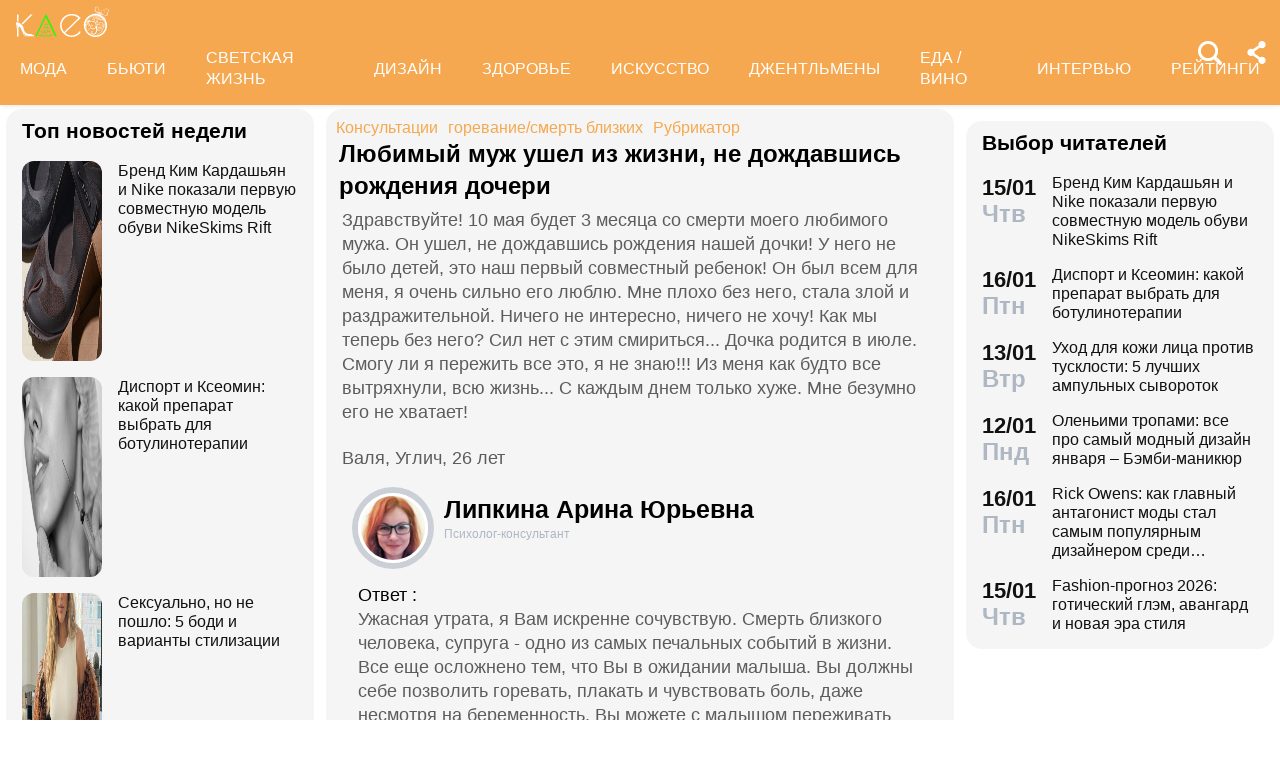

--- FILE ---
content_type: text/html; charset=utf-8
request_url: https://www.kleo.ru/consult/psychologist/questions_8186.shtml
body_size: 35536
content:

<!DOCTYPE html PUBLIC "-//W3C//DTD XHTML 1.0 Strict//EN" "http://www.w3.org/TR/xhtml1/DTD/xhtml1-strict.dtd">
<html xmlns="http://www.w3.org/1999/xhtml" lang="ru" dir="ltr" prefix="og: https://ogp.me/ns#">
	<head>
		<title>Любимый муж ушел из жизни, не дождавшись рождения дочери</title>

<meta http-equiv="Content-Type" content="text/html; charset=UTF-8" />
<meta name="Robots"             content="index,follow,max-image-preview:large" />
<meta name="viewport" content="width=device-width, initial-scale=1">



<meta property="Description" content="Здравствуйте! 10 мая будет 3 месяца со смерти моего любимого мужа. Он ушел, не дождавшись рождения нашей дочки! У него не было детей, это наш первый совместный ребенок! Он был всем для меня, я очень сильно его люблю. Мне плохо без него, стала злой и раздражительной. Ничего не интересно, ничего не хочу! Как мы теперь без него? Сил нет с этим смириться... Дочка родится в июле. Смогу ли я пережить все это, я не знаю!!! Из меня как будто все вытряхнули, всю жизнь... С каждым днем только хуже. Мне безумно его не хватает!"/>


<link rel="canonical" href="https://www.kleo.ru/consult/psychologist/questions_8186.shtml">
<link rel="amphtml" href="https://www.kleo.ru/amp/consult/psychologist/questions_8186.shtml">

<meta name="original-source" content="https://kleo.ru/" />


<meta property="og:url" content="https://www.kleo.ruconsult/psychologist/questions_8186.shtml" />
<meta property="og:site_name" content="Клео.ру" />
<meta property="og:locale" content="ru_RU" />

<meta name="title" content="Любимый муж ушел из жизни, не дождавшись рождения дочери" />
<meta property="og:title" content="Любимый муж ушел из жизни, не дождавшись рождения дочери" />
<meta property="og:type" content="article">
<meta property="og:description" content="Здравствуйте! 10 мая будет 3 месяца со смерти моего любимого мужа. Он ушел, не дождавшись рождения нашей дочки! У него не было детей, это наш первый совместный ребенок! Он был всем для меня, я очень сильно его люблю. Мне плохо без него, стала злой и раздражительной. Ничего не интересно, ничего не хочу! Как мы теперь без него? Сил нет с этим смириться... Дочка родится в июле. Смогу ли я пережить все это, я не знаю!!! Из меня как будто все вытряхнули, всю жизнь... С каждым днем только хуже. Мне безумно его не хватает!" />

<meta property="og:image" content="https://www.kleo.ru/consult/photos/15105750307719.jpg" />
<meta property="og:image:width" content="192" />
<meta property="og:image:height" content="260" />






<script>window.yaContextCb = window.yaContextCb || []</script>


		


<style>
.color_01,.color_02,.color_03,.color_04,.color_05,.color_06,.color_07,.color_08,.color_09,.color_10,.color_11,.color_12,.color_13,.color_14,.color_15,.color_16,.color_17,.color_18,.color_19,.color_20,.color_21,.color_22,.color_23,.color_24,.color_25{color:#fff}.swiper-slide,.swiper-wrapper{width:100%;height:100%;transition-property:transform;position:relative}.bx-wrapper,.carousel__item,.swiper-container,.swiper-slide,.swiper-wrapper{position:relative}#share_menu,.swiper-pagination.fixed{box-shadow:1px 1px 4px 0 rgb(0 0 0 / 10%)}.date strong,h2.grey,h3.grey,ul.menu li a{line-height:1}#share_menu li,table.year td:last-child table.month{margin-right:0}.horoscope-go a,.years li.current a{text-decoration:underline}.horoscope-item,.horoscope-item:hover,.map_btn,.person-more-photo:hover,.star-block a:hover,.star-btn-n,.star-btn-n:hover,.star-btn-y,.star-btn-y:hover,.star-pair-title,.star-pair-title:hover,a,ul.menu li a{text-decoration:none}.photo-conc-part img,.star-pair-image{object-position:center top;object-fit:cover}.article .attention-box.blue-att:after,.article .attention-box.green-att:after,.article .attention-box.pink-att:after,.article .attention-box.yellow-att:after{top:35px;left:50px;font-weight:700;position:absolute}#infra ul li,.contents-wrap ul,.horoscope__menu,.ingredients-wrap .ingredients,.news_text ul.social_btn li,.swiper-container,.swiper-pagination,li,ul,ul.menu,ul.metro,ul.sonnik_filter,ul.sonnik_result{list-style:none}.cook-cal-wrap .cook-cal-title,.headline.hot_news strong,.horoscope__menu a,.star-btn-n,.star-btn-y,body .article h2,table.year,ul.left_menu{text-transform:uppercase}.author_img_rating,table.year td{vertical-align:top}:root{--logo-target:#F5A84F;--logo-target-20:#E41D3720;--logo-ring:#C5C6C7;--bg-white:#fff;--text-gray:#5C5C5C;--menu-bg:#F5A84F;--logo-text:#fff;--grey:#AEB7C2}body{font-size:16px;font-family:apple-system,BlinkMacSystemFont,"Segoe UI",Roboto,"Helvetica Neue",Arial,"Noto Sans",sans-serif;background:var(--bg-white);color:var(--text-gray)}.color_01{background:#e9967a}.color_02{background:purple}.color_03{background:#db7093}.color_04{background:#fbc8c5}.color_05{background:#b8dfec}.color_06{background:#84a3bc}.color_07{background:#00656e}.color_08{background:#fdc04e}.color_09{background:#843e83}.color_10{background:#c94235}.color_11{background:#00589b}.color_12{background:#d6ccc1}.color_13{background:#829e86}.color_14{background:#bdc1c0}.color_15{background:#66686c}.color_16{background:#a0346c}.color_17{background:#907f53}.color_18{background:#ff952c}.color_19{background:#f1dd95}.color_20{background:#265d7e}.color_21{background:#ccd8d0}.color_22{background:#b58272}.color_23{background:#9f4f4e}.color_24{background:#feeac9}.color_25{background:#cda091}input::-webkit-input-placeholder{opacity:1;transition:opacity .3s}input::-moz-placeholder{opacity:1;transition:opacity .3s}input:-moz-placeholder{opacity:1;transition:opacity .3s}input:-ms-input-placeholder{opacity:1;transition:opacity .3s}input:focus::-webkit-input-placeholder{opacity:0;transition:opacity .3s}input:focus::-moz-placeholder{opacity:0;transition:opacity .3s}input:focus:-moz-placeholder{opacity:0;transition:opacity .3s}input:focus:-ms-input-placeholder{opacity:0;transition:opacity .3s}a.full_size_link{display:flex;height:fit-content;border-radius:16px;z-index:4;width:100%}a{color:#111}.swiper-container{margin-left:auto;margin-right:auto;overflow:hidden;padding:0;z-index:1;max-width:100%}.swiper-wrapper{z-index:1;display:flex;box-sizing:content-box}*,.container,.news_img img,.person-more-photo,.person-rip,.promo_img img,.uk-slider-items img{box-sizing:border-box}.swiper-container-autoheight .swiper-wrapper{align-items:flex-start;transition-property:transform,height}.swiper-container-android .swiper-slide,.swiper-wrapper{transform:translate3d(0,0,0)}.swiper-slide{flex-shrink:0}.swiper-container-autoheight,.swiper-container-autoheight .swiper-slide{height:auto}.swiper-container .swiper-notification{position:absolute;left:0;top:0;pointer-events:none;opacity:0;z-index:-1000}.swiper-pagination{display:flex;flex-direction:row;justify-content:center;padding:6px 0;flex:1;min-height:24px}.swiper-pagination span{padding:6px;cursor:pointer;height:12px;width:12px;margin:0 4px;background-color:var(--logo-ring);border-radius:50%;display:inline-block;transition:background-color .6s;opacity:.8}.swiper-pagination span.swiper-pagination-bullet-active{background-color:var(--logo-target)}.swiper-pagination.fixed{width:100%;position:fixed;top:0;margin:0;border-radius:0;background-color:#fff;z-index:100;height:12px}.bx-wrapper .bx-loading{min-height:50px;background:url('/static/img/bx_loader.gif') center center no-repeat #fff;height:100%;width:100%;position:absolute;top:0;left:0;z-index:2000}.hide_pc,.menu-btn:checked~ul.left_menu,.menu-btn:checked~ul.left_menu li{display:none!important}.article__quote{background:url("data:image/svg+xml;charset=UTF-8,%3csvg xmlns='http://www.w3.org/2000/svg' xml:space='preserve' width='100%25' height='100%25' version='1.1' style='shape-rendering:geometricPrecision; text-rendering:geometricPrecision; image-rendering:optimizeQuality; fill-rule:evenodd; clip-rule:evenodd' viewBox='0 0 600 600' xmlns:xlink='http://www.w3.org/1999/xlink' xmlns:xodm='http://www.corel.com/coreldraw/odm/2003'%3e%3cdefs%3e%3cstyle type='text/css'%3e%3c![CDATA[ .fil0 %7bfill:%23C5C6C7%7d ]]%3e%3c/style%3e%3c/defs%3e%3cg id='Слой_x0020_1'%3e%3cpath fill='%23E41D37' d='M272.93 404.25l-82.24 0c-7.56,0 -13.7,-6.14 -13.7,-13.7 0,-32.25 -0.12,-64.64 0.06,-96.82 0.25,-51.76 26.87,-86.95 78.82,-96.05 5.52,-0.96 11.42,-1.73 16.99,-1.92 7.54,0 13.65,6.11 13.65,13.64l0.08 19.49c0.56,7.53 -5.1,14.1 -12.63,14.66 -9.27,0.71 -18.64,2.37 -27.06,6.46 -17.05,8.23 -22.89,26.73 -22.04,44.54l1.22 0.06 46.85 0c7.56,0 13.7,6.14 13.7,13.7l0 82.24c0,7.56 -6.14,13.7 -13.7,13.7zm136.43 0l-82.24 0c-7.56,0 -13.7,-6.14 -13.7,-13.7 0,-32.25 -0.12,-64.64 0.06,-96.82 0.25,-51.76 26.87,-86.95 78.82,-96.05 5.52,-0.96 11.42,-1.73 16.99,-1.92 7.54,0 13.65,6.11 13.65,13.64l0.08 19.49c0.56,7.53 -5.1,14.1 -12.63,14.66 -9.27,0.71 -18.64,2.37 -27.06,6.46 -17.05,8.23 -22.89,26.73 -22.04,44.54l1.22 0.06 46.85 0c7.56,0 13.7,6.14 13.7,13.7l0 82.24c0,7.56 -6.14,13.7 -13.7,13.7z'/%3e%3cpath fill='%23d5d6d7' d='M300 0l0.03 0 0.07 0c82.89,0 153.61,29.26 212.12,87.78 58.48,58.48 87.74,129.18 87.78,212.14l0 0.08 0 0.03 0 0.07c0,82.89 -29.26,153.6 -87.78,212.12 -58.51,58.53 -129.23,87.78 -212.12,87.78l-0.07 0 -0.03 0 -0.08 0c-82.95,-0.04 -153.66,-29.3 -212.14,-87.78 -58.53,-58.52 -87.78,-129.23 -87.78,-212.12l0 -0.07 0 -0.03 0 -0.08c0.04,-82.94 29.31,-153.66 87.78,-212.14 58.48,-58.48 129.18,-87.74 212.14,-87.78l0.08 0zm0 91.83c114.97,0 208.17,93.2 208.17,208.17 0,41.59 -12.19,80.33 -33.2,112.83 -6.41,9.93 29.78,69.13 21.82,77.79 -9.09,9.9 -62.56,-30.94 -73.39,-22.95 -34.53,25.45 -77.21,40.5 -123.4,40.5 -114.97,0 -208.17,-93.2 -208.17,-208.17 0,-114.97 93.2,-208.17 208.17,-208.17z'/%3e%3c/g%3e%3c/svg%3e") left 16px top 9px/40px no-repeat #fff0f5;margin:0 -16px 16px;padding:16px 16px 16px 70px}.news a{font-weight:500;color:var(--logo-target);border-radius:9px}.news .accordion a,.news .blog_header a{color:#000;padding:0;background:0 0}.news a:hover{color:var(--logo-target);background:#f4f5f6;transition:background .1s}.news .accordion a:hover{color:#000;background:0 0}.autor span{font-weight:600}.autor small,.realty table,img.serial_img{width:100%}.social_btn li,li.ok,li.tg,li.tv,li.vb,li.vk,li.wp{width:40px;height:40px;margin-right:6px}.social_btn li a,li.ok a,li.tg a,li.tv a,li.vb a,li.vk a,li.wp a{display:flex;width:40px;height:40px;background-size:40px;background-position:center;background-repeat:no-repeat}.tag,ul.sonnik_result li:hover{background:#f2f4f6}.social_btn .wp a{background-image:url("data:image/svg+xml,%3Csvg xmlns='http://www.w3.org/2000/svg' viewBox='0 0 215 215'%3E%3Cg id='WhatsApp'%3E%3Cpath fill='%2325d366' d='M831 103.2c0-48.65 0-73 15.11-88.09S885.55 0 934.2 0h8.6c48.65 0 73 0 88.09 15.11S1046 54.55 1046 103.2v8.6c0 48.65 0 73-15.11 88.09S991.45 215 942.8 215h-8.6c-48.65 0-73 0-88.09-15.11S831 160.45 831 111.8Z' transform='translate(-831)'/%3E%3Cg%3E%3Cpath data-name='WhatsApp' fill='%23ffffff' d='M880.57 166.37l8.3-30.32a58.51 58.51 0 1 1 50.7 29.3h0a58.38 58.38 0 0 1-27.95-7.12ZM913 147.64l1.78 1.05a48.5 48.5 0 0 0 24.75 6.78h0a48.62 48.62 0 1 0-41.2-22.79l1.16 1.84-4.91 17.95Z' transform='translate(-831)'/%3E%3Cpath data-name='WhatsApp' fill='%23ffffff' d='M969 120.76c-.36-.61-1.34-1-2.8-1.71s-8.65-4.27-10-4.75-2.31-.74-3.29.73-3.77 4.75-4.63 5.73-1.7 1.1-3.16.37a40.29 40.29 0 0 1-11.76-7.26 44.05 44.05 0 0 1-8.13-10.13c-.85-1.46-.09-2.25.64-3s1.46-1.71 2.19-2.56a10 10 0 0 0 1.46-2.44 2.67 2.67 0 0 0-.12-2.56c-.36-.73-3.29-7.93-4.5-10.86s-2.4-2.46-3.29-2.51-1.83 0-2.81 0A5.38 5.38 0 0 0 915 81.61a16.41 16.41 0 0 0-5.12 12.2c0 7.19 5.24 14.14 6 15.12s10.31 15.74 25 22.07a81.77 81.77 0 0 0 8.34 3.08 19.86 19.86 0 0 0 9.2.58c2.81-.42 8.65-3.53 9.87-7S969.41 121.37 969 120.76Z' transform='translate(-831)'/%3E%3C/g%3E%3C/g%3E%3C/svg%3E")}.social_btn .vb a{background-image:url("data:image/svg+xml,%3Csvg xmlns='http://www.w3.org/2000/svg' viewBox='0 0 215 215'%3E%3Cg%3E%3Cpath fill='%237360f2' d='M0 380.2c0-48.65 0-73 15.11-88.09S54.55 277 103.2 277h8.6c48.65 0 73 0 88.09 15.11S215 331.55 215 380.2v8.6c0 48.65 0 73-15.11 88.09S160.45 492 111.8 492h-8.6c-48.65 0-73 0-88.09-15.11S0 437.45 0 388.8Z' transform='translate(0 -277)'/%3E%3Cg%3E%3Cpath fill='%23ffffff' d='M152.45 339.36c-3-2.8-15.3-11.7-42.61-11.82 0 0-32.21-1.94-47.91 12.46-8.74 8.74-11.81 21.53-12.14 37.39S49.05 423 77.7 431h0l0 12.3s-.19 5 3.09 6c4 1.23 6.29-2.55 10.08-6.63 2.08-2.24 5-5.53 7.11-8 19.59 1.65 34.66-2.12 36.37-2.68 4-1.28 26.34-4.15 30-33.86C168.1 367.47 162.52 348.09 152.45 339.36Zm3.32 56.54c-3.07 24.81-21.23 26.37-24.58 27.44A101.66 101.66 0 0 1 99.89 426s-12.4 15-16.27 18.85a2.07 2.07 0 0 1-1.79.73c-.67-.16-.85-.95-.85-2.1 0-1.65.11-20.44.11-20.44h0c-24.23-6.73-22.82-32-22.54-45.27s2.76-24.09 10.15-31.39c13.28-12 40.64-10.23 40.64-10.23 23.1.1 34.17 7.06 36.74 9.39 8.52 7.29 12.86 24.76 9.69 50.34Z' transform='translate(0 -277)'/%3E%3Cpath fill='%23ffffff' d='M121.08 378.24a1.54 1.54 0 0 1-1.54-1.47c-.26-5.25-2.73-7.81-7.77-8.08a1.54 1.54 0 0 1 .16-3.08c6.66.35 10.36 4.15 10.7 11a1.55 1.55 0 0 1-1.47 1.62Z' transform='translate(0 -277)'/%3E%3Cpath fill='%23ffffff' d='M129 380.9h0a1.56 1.56 0 0 1-1.52-1.58 17.81 17.81 0 0 0-4.61-13.07c-3.21-3.51-7.61-5.42-13.45-5.85a1.54 1.54 0 0 1 .22-3.08c6.58.48 11.79 2.78 15.51 6.84a21.1 21.1 0 0 1 5.42 15.23A1.54 1.54 0 0 1 129 380.9Z' transform='translate(0 -277)'/%3E%3Cpath fill='%23ffffff' d='M137.12 384.07a1.53 1.53 0 0 1-1.54-1.53c-.07-9.32-2.87-16.74-8.31-22.05a28.67 28.67 0 0 0-20.49-8.1 1.55 1.55 0 1 1 0-3.09h0c9 .07 16.58 3.09 22.62 9s9.17 14.06 9.25 24.23a1.55 1.55 0 0 1-1.54 1.56Z' transform='translate(0 -277)'/%3E%3Cpath fill='%23ffffff' d='M112.16 397.38a4.22 4.22 0 0 0 3.34-1.25l2.28-2.87a5 5 0 0 1 6.35-.88c2 1.11 3.84 2.32 5.66 3.61s5.26 4.22 5.27 4.22a4.35 4.35 0 0 1 .92 5.7.43.43 0 0 1 0 0 23.64 23.64 0 0 1-4.74 5.84l0 0a9.36 9.36 0 0 1-4.82 2.33 3.3 3.3 0 0 1-.7 0 6.46 6.46 0 0 1-2-.32l-.05-.07c-2.43-.69-6.49-2.4-13.24-6.13a79 79 0 0 1-11.13-7.35 56.84 56.84 0 0 1-5-4.44l-.17-.17-.17-.17h0l-.17-.16c-.06-.06-.11-.12-.17-.17a58.52 58.52 0 0 1-4.43-5 78.36 78.36 0 0 1-7.35-11.12c-3.73-6.76-5.45-10.81-6.13-13.24l-.08-.06a6.43 6.43 0 0 1-.31-2 3.35 3.35 0 0 1 0-.71 9.58 9.58 0 0 1 2.34-4.82l0 0a23.64 23.64 0 0 1 5.84-4.74h0a4.36 4.36 0 0 1 5.7.91s3 3.54 4.21 5.27a67.17 67.17 0 0 1 3.62 5.67 5 5 0 0 1-.88 6.35l-2.87 2.28A4.21 4.21 0 0 0 92 377.26S96.29 393.33 112.16 397.38Z' transform='translate(0 -277)'/%3E%3C/g%3E%3C/g%3E%3C/svg%3E")}.social_btn .vk a{background-image:url("data:image/svg+xml,%3Csvg id='Icons' xmlns='http://www.w3.org/2000/svg' viewBox='0 0 215 215'%3E%3Cg id='VK'%3E%3Cpath fill='%230077ff' d='M0 103.2c0-48.65 0-73 15.11-88.09S54.55 0 103.2 0h8.6c48.65 0 73 0 88.09 15.11S215 54.55 215 103.2v8.6c0 48.65 0 73-15.11 88.09S160.45 215 111.8 215h-8.6c-48.65 0-73 0-88.09-15.11S0 160.45 0 111.8Z'/%3E%3Cpath id='VK-2' data-name='VK' fill='%23ffffff' d='M112 151c-45.86 0-72-31.44-73.1-83.75h23c.75 38.4 17.69 54.66 31.1 58v-58h21.63v33.12c13.24-1.43 27.16-16.52 31.85-33.12h21.63c-3.6 20.46-18.69 35.55-29.42 41.75 10.73 5 27.91 18.19 34.45 42H149.29C144.18 135 131.44 122.7 114.59 121V151Z'/%3E%3C/g%3E%3C/svg%3E")}.social_btn .ok a{background-image:url("data:image/svg+xml,%3Csvg id='Icons' xmlns='http://www.w3.org/2000/svg' viewBox='0 0 215 215'%3E%3Cg%3E%3Cpath fill='%23ee8208' d='M831 657.2c0-48.65 0-73 15.11-88.09S885.55 554 934.2 554h8.6c48.65 0 73 0 88.09 15.11S1046 608.55 1046 657.2v8.6c0 48.65 0 73-15.11 88.09S991.45 769 942.8 769h-8.6c-48.65 0-73 0-88.09-15.11S831 714.45 831 665.8Z' transform='translate(-831 -554)'/%3E%3Cg id='Ok-2' data-name='Ok'%3E%3Cpath fill='%23ffffff' d='M938.45 665.08a32.79 32.79 0 1 0-32.79-32.79 32.84 32.84 0 0 0 32.79 32.79m0-46.4a13.61 13.61 0 1 1-13.6 13.61 13.61 13.61 0 0 1 13.6-13.61' transform='translate(-831 -554)'/%3E%3Cpath fill='%23ffffff' d='M951.75 691.78a61.26 61.26 0 0 0 19.09-7.92 9.65 9.65 0 1 0-10.26-16.34 41.76 41.76 0 0 1-44.16 0 9.65 9.65 0 0 0-10.26 16.34 60.29 60.29 0 0 0 19.09 7.92l-18.37 18.38a9.61 9.61 0 0 0 0 13.6 9.93 9.93 0 0 0 6.8 2.84 9.37 9.37 0 0 0 6.8-2.84l18.07-18.07 18.07 18.07a9.62 9.62 0 0 0 13.61-13.6Z' transform='translate(-831 -554)'/%3E%3C/g%3E%3C/g%3E%3C/svg%3E")}.social_btn .tg a{background-image:url("data:image/svg+xml,%3Csvg xmlns='http://www.w3.org/2000/svg' xmlns:xlink='http://www.w3.org/1999/xlink' viewBox='0 0 215 215'%3E%3Cg%3E%3Cpath fill='%232aabee' d='M554 103.2c0-48.65 0-73 15.11-88.09S608.55 0 657.2 0h8.6c48.65 0 73 0 88.09 15.11S769 54.55 769 103.2v8.6c0 48.65 0 73-15.11 88.09S714.45 215 665.8 215h-8.6c-48.65 0-73 0-88.09-15.11S554 160.45 554 111.8Z' transform='translate(-554)'/%3E%3Cpath fill='%23ffffff' d='M598.29 105q51.57-22.47 68.78-29.63c32.76-13.63 39.56-16 44-16.07a7.7 7.7 0 0 1 4.57 1.37 5 5 0 0 1 1.68 3.19 21 21 0 0 1 .2 4.65c-1.78 18.65-9.46 63.91-13.37 84.79-1.65 8.84-4.9 11.81-8.06 12.1-6.85.63-12.05-4.53-18.68-8.88-10.38-6.8-16.25-11-26.32-17.68-11.65-7.67-4.1-11.89 2.54-18.78 1.74-1.81 31.91-29.26 32.5-31.75a2.41 2.41 0 0 0-.55-2.08 2.68 2.68 0 0 0-2.44-.24q-1.56.36-49.75 32.88-7.07 4.86-12.79 4.73c-4.22-.09-12.32-2.38-18.34-4.34-7.38-2.4-13.25-3.67-12.74-7.75Q589.91 108.31 598.29 105Z' transform='translate(-554)'/%3E%3C/g%3E%3C/svg%3E")}.social_btn .tv a{background-image:url("data:image/svg+xml,%3Csvg xmlns='http://www.w3.org/2000/svg' viewBox='0 0 215 215'%3E%3Cg %3E%3Cpath fill='%231da1f2' d='M554 657.2c0-48.65 0-73 15.11-88.09S608.55 554 657.2 554h8.6c48.65 0 73 0 88.09 15.11S769 608.55 769 657.2v8.6c0 48.65 0 73-15.11 88.09S714.45 769 665.8 769h-8.6c-48.65 0-73 0-88.09-15.11S554 714.45 554 665.8Z' transform='translate(-554 -554)'/%3E%3Cpath fill='%23ffffff' d='M641 713c45.37 0 70.19-37.59 70.19-70.2 0-1.06 0-2.13-.07-3.18a50.32 50.32 0 0 0 12.31-12.77 49.45 49.45 0 0 1-14.17 3.88 24.78 24.78 0 0 0 10.84-13.65 49.3 49.3 0 0 1-15.66 6 24.69 24.69 0 0 0-42 22.5 70 70 0 0 1-50.85-25.78 24.7 24.7 0 0 0 7.64 32.94 24.56 24.56 0 0 1-11.2-3.09V650a24.68 24.68 0 0 0 19.79 24.19 24.67 24.67 0 0 1-11.14.42 24.71 24.71 0 0 0 23 17.13A49.39 49.39 0 0 1 609 702.31a50.12 50.12 0 0 1-5.87-.35A69.82 69.82 0 0 0 641 713' transform='translate(-554 -554)'/%3E%3C/g%3E%3C/svg%3E")}.social_btn .fb a{background-image:url(https://www.kleo.ru/img2/news/person-info/social/facebook.png)}.social_btn .in a{background-image:url(https://www.kleo.ru/img2/news/person-info/social/insta.png)}.social_btn .wi a{background-image:url(https://www.kleo.ru/img2/news/person-info/social/wiki.png)}.bank_icons,.filder,.row_wrap{display:flex;flex-direction:row;flex-wrap:wrap}.horo{width:100%;padding:16px;display:flex;flex-direction:column;align-items:center;justify-content:center}.block_w img.zodiak{opacity:.8;transition:.3s;padding:10px;z-index:3}.block_w:hover img.zodiak{opacity:1;transition:.3s;padding:0}.horo_header{text-align:center;padding-top:10px}.horo_date{font-size:14px;color:#aeb7c2;text-align:center;line-height:30px}.filter_wrapper{display:flex;flex-direction:row;width:100%}.scrolling-wrapper{overflow-x:scroll;overflow-y:hidden;white-space:nowrap;-webkit-overflow-scrolling:touch;max-width:525px;padding-bottom:12px}ul.sonnik_filter{display:flex}ul.sonnik_filter li{display:inline-block;padding:6px 8px;background:#f2f4f6;border-radius:9px;margin:6px;cursor:pointer}ul.sonnik_result{display:flex;flex-direction:row;flex-wrap:wrap}ul.sonnik_result li{margin:3px;padding:6px 8px;background:#fff;border-radius:9px;cursor:pointer}input.poisk{padding:0 20px;height:40px;color:#212529;font-size:18px;background-color:#fff;background-clip:padding-box;border:1px solid #ced4da;-webkit-appearance:none;-moz-appearance:none;appearance:none;border-radius:6px;transition:border-color .15s ease-in-out,box-shadow .15s ease-in-out}input.poisk:focus,select.poisk:focus{color:#212529;background-color:#fff;border-color:var(--logo-target);outline:0;box-shadow:0 0 0 .2rem var(--logo-target-20)}.center_page{display:flex;align-items:center;justify-content:center;height:80vh;text-align:center;line-height:1.3}h1.big_404{font-size:90px;font-weight:800;color:#e41D3766}.date strong,h2.grey,h3.grey,small{color:#aeb7c2}img.serial_img{max-width:100%;border-radius:16px;font-size:0}.tag{padding:6px 12px;border-radius:9px;margin:8px 12px 4px 0;transition:.3s}#share_menu,.price{background:#ffffffcc}.carousel__item,.carousel__showcase,.map_wrap{border-radius:16px;overflow:hidden}.tag:hover{background:#f2f4f699;transition:.3s;box-shadow:inset 0 0 1px #f2f4f6}.tag_row{display:flex;flex-direction:row;flex-wrap:wrap;z-index:5}.realty_map{padding:16px}.map_wrap{display:block;margin-top:6px}.bank_icons img{padding:12px}a.developer{display:flex;align-items:center}.item:not(:last-child),.recipe-info-wrap ul.recipe-info li.ri-item:before,a.developer img{margin-right:10px}ul.metro li{line-height:24px}ul.metro li:before{margin:3px 6px;display:block;float:left;content:'';background-image:url('/static/realty/images/metro.png');background-position:center;background-repeat:no-repeat;background-size:18px;width:18px;height:18px}ul.metro li.direction:before{background-image:url('/static/realty/css/images/road.png')}.carousel{max-width:730px;margin:0 auto}.carousel__showcase{max-width:650px;margin:0 auto;font-size:0;line-height:0}.ml-auto,.price{margin-left:auto}.carousel__controls{display:flex;width:100%;align-items:center;justify-content:space-between;flex-wrap:no-wrap;margin-bottom:15px}.carousel__showcase+.carousel__controls{margin-top:10px}.carousel__control{display:flex;align-items:center;width:40px;justify-content:center}.carousel__control:active i{color:#f44336}.carousel__item-container{display:flex;align-items:center;justify-content:space-between;flex-wrap:no-wrap;width:100%}.carousel__item{display:block;width:25%;font-size:0;line-height:0}.carousel__item::after{content:"";display:block;padding-bottom:62.5%}.carousel__item+.carousel__item{margin-left:10px}.carousel__link{position:absolute;top:0;left:0;bottom:0;right:0;display:block;overflow:hidden}.accordion>label,.block_w,.checkbox-btn,.po_teme,.row,.time_line,span.shade{position:relative}.carousel__image{width:100%;transition:transform .6s cubic-bezier(.165, .84, .44, 1)}.carousel__link:hover .carousel__image{transform:scale(1.05)}*{margin:0;padding:0;line-height:1.35;outline:0;transition:none}.news_header h1,h2{font-size:24px}.blog_header,.blog_header h1{font-size:21px}.row{display:flex;flex-direction:row;align-items:top;justify-content:flex-start;flex-wrap:wrap}.col,.col-2,.col-3{display:flex;flex-direction:column;height:fit-content;position:relative}.col{flex:1;max-width:320px}.col-2{flex:2}.col-3{flex:3}.pt-50{padding-top:50px}.mr-auto{margin-right:auto}.blog_header img,.mr-16{margin-right:16px}.header .row{align-items:center}.header .col{max-width:100%;flex:none}.blog_header{padding:6px;display:flex;font-weight:500;line-height:21px;color:var(--logo-text);align-items:flex-start;width:100%}.blog_info,small{font-weight:400;font-size:12px}.blog_header img{height:70px;width:70px;border-radius:100%;box-shadow:0 0 0 6px #aeb7C299;border:3px solid #fff;margin-bottom:4px}.blog_text{padding:0 3px;display:-webkit-box;-webkit-line-clamp:3;-webkit-box-orient:vertical;overflow:hidden}.news_line,.news_min_text a,.preview_text{-webkit-line-clamp:4;-webkit-box-orient:vertical;overflow:hidden}.blog_info{color:var(--grey);display:flex;justify-content:flex-end;margin-top:auto}.date,.date strong,.lenta_header,.time,h1,h2,h2.grey,h3,h3.grey,strong{font-weight:600}.price{margin-top:-46px;padding:3px 16px;width:fit-content;border-radius:12px}.block_w,.news_img,.promo_img,.time_line{border-radius:16px}.filter{margin-top:6px}.realty .news_img{margin:0 -10px 6px}.realty .news_header{padding:20px 6px 3px;min-height:auto}.realty .news_min_text{padding:3px 6px}.date,.lenta,header{display:flex;flex-direction:column}.lenta_header{flex-direction:column;font-size:18px;margin-bottom:8px;padding-left:6px}.time_line{display:flex;margin:2px 0;padding:6px}.time_line:hover{background:#f2f4f6;transition:.3s}.date,.time{font-size:22px}.news_line,table.year table.month td a{font-weight:400}.news_min_header,.promo_header{font-size:18px;color:var(--logo-text)}.date strong{font-size:24px}.news_line{padding-left:16px;display:-webkit-box;line-height:1.2}h1,h2,h3,strong{color:#000}.promo_header,strong{font-weight:500}h2.grey{font-size:36px;padding:32px 16px 16px}h3.grey{font-size:22px}h3.modul{padding:6px}.news_img{height:fit-content;display:flex;justify-content:center;overflow:hidden;margin:6px 0}.news_img img{display:flex;width:100%;height:auto}.more_btn{height:16px;width:100%;background-image:url("data:image/svg+xml, %3Csvg xmlns='http://www.w3.org/2000/svg' xml:space='preserve' width='18' height='10' version='1.1' style='shape-rendering:geometricPrecision; text-rendering:geometricPrecision; image-rendering:optimizeQuality; fill-rule:evenodd; clip-rule:evenodd' viewBox='0 0 471.84 100.02' xmlns:xlink='http://www.w3.org/1999/xlink'%3E%3Cpath fill='%23AEB7C2' d='M-0 50.01c0,-27.61 22.39,-50 50,-50 27.61,0 50,22.39 50,50 0,27.61 -22.39,50 -50,50 -27.61,0 -50,-22.39 -50,-50zm185.92 0c0,-27.61 22.39,-50 50,-50 27.61,0 50,22.39 50,50 0,27.61 -22.39,50 -50,50 -27.61,0 -50,-22.39 -50,-50zm185.91 0c0,-27.61 22.39,-50 50,-50 27.61,0 50,22.39 50,50 0,27.61 -22.39,50 -50,50 -27.61,0 -50,-22.39 -50,-50z'/%3E%3C/svg%3E");background-position:center;background-repeat:no-repeat}.accordion>.accordion-toggle:checked~section,.block_w{height:fit-content}.news_min_header{display:flex;font-weight:500;padding:0 3px 6px 6px}.block_w{display:flex;background:#f5f5f5;flex:1;margin:6px}.row .block_w.big,.row .col .block_w{max-width:100%}.blog,.lenta,.news,.news_min,.promo{display:flex;flex-direction:column;padding:8px 10px;min-height:120px;min-width:307px;max-width:calc(100vw - 12px)}.blog{min-height:180px}.promo{width:308px;z-index:999!important}.realty{display:flex;flex-direction:column;padding:0 10px 8px;min-width:307px}.promo_header{display:flex;padding:0 3px 3px 6px}.poisk_data,.promo_info{color:#aeb7c2;font-size:12px}.promo_info,.promo_text{padding:3px 6px 0}.promo_img{width:100%;overflow:hidden;background:#f0f0f0;margin:6px 0}.promo_img.mt-0{margin-top:0}.promo_img img{display:flex;width:100%}.promo_info{display:flex;justify-content:space-between}.poisk_data{padding:3px}.promo_btn{padding:3px;border-radius:916px;background:#f0f0f066;height:30px;width:30px;margin-left:6px;cursor:pointer}.news_min_btn,.views{background-repeat:no-repeat}.promo_btn:hover{background:#f0f0f0aa}.news_header{color:var(--logo-text);padding:0 3px 3px;min-height:54px}.news_min_btn{width:24px;height:24px;background-position:center;background-size:7px}.news_min_text a{padding-right:6px;display:-webkit-box;border-radius:0}span.shade{display:flex;width:100%;height:50px;margin-top:-50px;background:linear-gradient(180deg,rgba(255,255,255,0) 0,rgba(245,245,245,.9) 100%);z-index:999}.views{padding-left:26px;background-position:left 6px center;font-size:14px;color:var(--grey);background-image:url("data:image/svg+xml,   %3Csvg fill='none' height='16' viewBox='0 0 16 16' width='16' xmlns='http://www.w3.org/2000/svg'%3E%3Cg%3E%3Cpath fill='%23AEB7C2' d='M9.5 8a1.5 1.5 0 1 1-3 0 1.5 1.5 0 0 1 3 0z'%3E%3C/path%3E%3Cpath fill='%23a3aab8' clip-rule='evenodd' d='M15.5 8c0-1-3-5-7.5-5S.5 7 .5 8s3 5 7.5 5 7.5-4 7.5-5zm-4 0a3.5 3.5 0 1 1-7 0 3.5 3.5 0 0 1 7 0z' fill-rule='evenodd'%3E%3C/path%3E%3C/g%3E%3C/svg%3E")}.news_text,.preview_text{display:flex;flex-direction:column;font-size:18px;padding:3px 6px}.preview_text{display:-webkit-box}.news_text figure,.news_text p{padding-bottom:16px}.top-news .news_img{max-height:314px}.news_text h2,body .article p{margin:10px 0}.news_text ul li{list-style:disc}.news_text ul li::marker{color:var(--logo-target)}.news_text ul{padding-left:16px}.news_text ul.social_btn{padding-left:0}.news_text figcaption{color:#aaa;font-size:17px}.container{width:1280px;margin:auto}.mt-60{margin-top:60px}.search{display:flex;flex-direction:row;align-items:center;justify-content:flex-end;width:250px;margin-left:auto}ul.left_menu{display:flex;align-items:center;justify-content:center;height:100%}ul.left_menu li{display:inline-flex;padding:6px 20px;font-size:16px}img.feed{border-radius:12px;height:inherit!important}.autor img,.checkbox-btn,.map_btn{border-radius:9px}.map_btn{display:block;margin:12px auto;color:#fff;font-size:18px;line-height:30px;padding:8px 30px}.map_btn:hover{box-shadow:0 0 0 2px #e41D3755;transition:.3s;box-shadow:0 0 0 2px #bb264955}.checkbox-btn{display:inline-block;margin:6px 3px;user-select:none;background:#aeb7c2;color:#fff;font-size:18px;line-height:20px;box-shadow:0 0 0 2px #aeb7C222}.item,.po_teme{background:#f2f4f6;border-radius:16px}.checkbox-btn input[type=checkbox]{z-index:-1;opacity:0;display:block;width:0;height:0}.checkbox-btn span{display:inline-block;cursor:pointer;line-height:30px;border-radius:9px;transition:background .2s;padding:8px 20px}.news_header,.news_header h3{display:-webkit-box;-webkit-line-clamp:2;-webkit-box-orient:vertical;overflow:hidden}.checkbox-btn input[type=checkbox]:checked+span{background:#e41d37;box-shadow:0 0 0 2px #e41D3755}.checkbox-btn:hover{background:#e41D3799;transition:.3s}.news_header{font-weight:600;color:var(--logo-text)}.autor,.checkbox,.item,.list,.menu2 .share-btn:hover .social_btn.menu,.po_teme,.po_teme p,.social_btn{display:flex}.po_teme_wrapper{display:flex;flex-direction:row;flex-wrap:wrap;margin:0 -6px}.po_teme{margin:6px;padding:6px;width:calc(50% - 12px)}.po_teme:hover{background:#f2f5f699}.po_teme p{font-size:16px;padding:0 0 0 8px;flex-direction:column;font-weight:600}.mt-30{margin-top:30px}.list{padding:9px 0;overflow-x:scroll}.item{height:240px;width:180px;flex-shrink:0;justify-content:center;align-items:center;color:777;font-size:32px;box-shadow:var(--box-shadow)}.fotoreportaj_viewport{max-width:590px;width:100%}.autor{flex-direction:row;margin:6px 24px 6px 0}.autor img{margin-right:9px}#share_menu li a,ul.menu{margin:0}.social_btn{flex-direction:row;margin:12px 0}.wp a{background-image:url("data:image/svg+xml,%3Csvg xmlns='http://www.w3.org/2000/svg' viewBox='0 0 215 215'%3E%3Cg id='WhatsApp'%3E%3Cpath fill='%2325d366' d='M831 103.2c0-48.65 0-73 15.11-88.09S885.55 0 934.2 0h8.6c48.65 0 73 0 88.09 15.11S1046 54.55 1046 103.2v8.6c0 48.65 0 73-15.11 88.09S991.45 215 942.8 215h-8.6c-48.65 0-73 0-88.09-15.11S831 160.45 831 111.8Z' transform='translate(-831)'/%3E%3Cg%3E%3Cpath data-name='WhatsApp' fill='%23ffffff' d='M880.57 166.37l8.3-30.32a58.51 58.51 0 1 1 50.7 29.3h0a58.38 58.38 0 0 1-27.95-7.12ZM913 147.64l1.78 1.05a48.5 48.5 0 0 0 24.75 6.78h0a48.62 48.62 0 1 0-41.2-22.79l1.16 1.84-4.91 17.95Z' transform='translate(-831)'/%3E%3Cpath data-name='WhatsApp' fill='%23ffffff' d='M969 120.76c-.36-.61-1.34-1-2.8-1.71s-8.65-4.27-10-4.75-2.31-.74-3.29.73-3.77 4.75-4.63 5.73-1.7 1.1-3.16.37a40.29 40.29 0 0 1-11.76-7.26 44.05 44.05 0 0 1-8.13-10.13c-.85-1.46-.09-2.25.64-3s1.46-1.71 2.19-2.56a10 10 0 0 0 1.46-2.44 2.67 2.67 0 0 0-.12-2.56c-.36-.73-3.29-7.93-4.5-10.86s-2.4-2.46-3.29-2.51-1.83 0-2.81 0A5.38 5.38 0 0 0 915 81.61a16.41 16.41 0 0 0-5.12 12.2c0 7.19 5.24 14.14 6 15.12s10.31 15.74 25 22.07a81.77 81.77 0 0 0 8.34 3.08 19.86 19.86 0 0 0 9.2.58c2.81-.42 8.65-3.53 9.87-7S969.41 121.37 969 120.76Z' transform='translate(-831)'/%3E%3C/g%3E%3C/g%3E%3C/svg%3E")!important}.vb a{background-image:url("data:image/svg+xml,%3Csvg xmlns='http://www.w3.org/2000/svg' viewBox='0 0 215 215'%3E%3Cg%3E%3Cpath fill='%237360f2' d='M0 380.2c0-48.65 0-73 15.11-88.09S54.55 277 103.2 277h8.6c48.65 0 73 0 88.09 15.11S215 331.55 215 380.2v8.6c0 48.65 0 73-15.11 88.09S160.45 492 111.8 492h-8.6c-48.65 0-73 0-88.09-15.11S0 437.45 0 388.8Z' transform='translate(0 -277)'/%3E%3Cg%3E%3Cpath fill='%23ffffff' d='M152.45 339.36c-3-2.8-15.3-11.7-42.61-11.82 0 0-32.21-1.94-47.91 12.46-8.74 8.74-11.81 21.53-12.14 37.39S49.05 423 77.7 431h0l0 12.3s-.19 5 3.09 6c4 1.23 6.29-2.55 10.08-6.63 2.08-2.24 5-5.53 7.11-8 19.59 1.65 34.66-2.12 36.37-2.68 4-1.28 26.34-4.15 30-33.86C168.1 367.47 162.52 348.09 152.45 339.36Zm3.32 56.54c-3.07 24.81-21.23 26.37-24.58 27.44A101.66 101.66 0 0 1 99.89 426s-12.4 15-16.27 18.85a2.07 2.07 0 0 1-1.79.73c-.67-.16-.85-.95-.85-2.1 0-1.65.11-20.44.11-20.44h0c-24.23-6.73-22.82-32-22.54-45.27s2.76-24.09 10.15-31.39c13.28-12 40.64-10.23 40.64-10.23 23.1.1 34.17 7.06 36.74 9.39 8.52 7.29 12.86 24.76 9.69 50.34Z' transform='translate(0 -277)'/%3E%3Cpath fill='%23ffffff' d='M121.08 378.24a1.54 1.54 0 0 1-1.54-1.47c-.26-5.25-2.73-7.81-7.77-8.08a1.54 1.54 0 0 1 .16-3.08c6.66.35 10.36 4.15 10.7 11a1.55 1.55 0 0 1-1.47 1.62Z' transform='translate(0 -277)'/%3E%3Cpath fill='%23ffffff' d='M129 380.9h0a1.56 1.56 0 0 1-1.52-1.58 17.81 17.81 0 0 0-4.61-13.07c-3.21-3.51-7.61-5.42-13.45-5.85a1.54 1.54 0 0 1 .22-3.08c6.58.48 11.79 2.78 15.51 6.84a21.1 21.1 0 0 1 5.42 15.23A1.54 1.54 0 0 1 129 380.9Z' transform='translate(0 -277)'/%3E%3Cpath fill='%23ffffff' d='M137.12 384.07a1.53 1.53 0 0 1-1.54-1.53c-.07-9.32-2.87-16.74-8.31-22.05a28.67 28.67 0 0 0-20.49-8.1 1.55 1.55 0 1 1 0-3.09h0c9 .07 16.58 3.09 22.62 9s9.17 14.06 9.25 24.23a1.55 1.55 0 0 1-1.54 1.56Z' transform='translate(0 -277)'/%3E%3Cpath fill='%23ffffff' d='M112.16 397.38a4.22 4.22 0 0 0 3.34-1.25l2.28-2.87a5 5 0 0 1 6.35-.88c2 1.11 3.84 2.32 5.66 3.61s5.26 4.22 5.27 4.22a4.35 4.35 0 0 1 .92 5.7.43.43 0 0 1 0 0 23.64 23.64 0 0 1-4.74 5.84l0 0a9.36 9.36 0 0 1-4.82 2.33 3.3 3.3 0 0 1-.7 0 6.46 6.46 0 0 1-2-.32l-.05-.07c-2.43-.69-6.49-2.4-13.24-6.13a79 79 0 0 1-11.13-7.35 56.84 56.84 0 0 1-5-4.44l-.17-.17-.17-.17h0l-.17-.16c-.06-.06-.11-.12-.17-.17a58.52 58.52 0 0 1-4.43-5 78.36 78.36 0 0 1-7.35-11.12c-3.73-6.76-5.45-10.81-6.13-13.24l-.08-.06a6.43 6.43 0 0 1-.31-2 3.35 3.35 0 0 1 0-.71 9.58 9.58 0 0 1 2.34-4.82l0 0a23.64 23.64 0 0 1 5.84-4.74h0a4.36 4.36 0 0 1 5.7.91s3 3.54 4.21 5.27a67.17 67.17 0 0 1 3.62 5.67 5 5 0 0 1-.88 6.35l-2.87 2.28A4.21 4.21 0 0 0 92 377.26S96.29 393.33 112.16 397.38Z' transform='translate(0 -277)'/%3E%3C/g%3E%3C/g%3E%3C/svg%3E")!important}.vk a{background-image:url("data:image/svg+xml,%3Csvg id='Icons' xmlns='http://www.w3.org/2000/svg' viewBox='0 0 215 215'%3E%3Cg id='VK'%3E%3Cpath fill='%230077ff' d='M0 103.2c0-48.65 0-73 15.11-88.09S54.55 0 103.2 0h8.6c48.65 0 73 0 88.09 15.11S215 54.55 215 103.2v8.6c0 48.65 0 73-15.11 88.09S160.45 215 111.8 215h-8.6c-48.65 0-73 0-88.09-15.11S0 160.45 0 111.8Z'/%3E%3Cpath id='VK-2' data-name='VK' fill='%23ffffff' d='M112 151c-45.86 0-72-31.44-73.1-83.75h23c.75 38.4 17.69 54.66 31.1 58v-58h21.63v33.12c13.24-1.43 27.16-16.52 31.85-33.12h21.63c-3.6 20.46-18.69 35.55-29.42 41.75 10.73 5 27.91 18.19 34.45 42H149.29C144.18 135 131.44 122.7 114.59 121V151Z'/%3E%3C/g%3E%3C/svg%3E")!important}.ok a{background-image:url("data:image/svg+xml,%3Csvg id='Icons' xmlns='http://www.w3.org/2000/svg' viewBox='0 0 215 215'%3E%3Cg%3E%3Cpath fill='%23ee8208' d='M831 657.2c0-48.65 0-73 15.11-88.09S885.55 554 934.2 554h8.6c48.65 0 73 0 88.09 15.11S1046 608.55 1046 657.2v8.6c0 48.65 0 73-15.11 88.09S991.45 769 942.8 769h-8.6c-48.65 0-73 0-88.09-15.11S831 714.45 831 665.8Z' transform='translate(-831 -554)'/%3E%3Cg id='Ok-2' data-name='Ok'%3E%3Cpath fill='%23ffffff' d='M938.45 665.08a32.79 32.79 0 1 0-32.79-32.79 32.84 32.84 0 0 0 32.79 32.79m0-46.4a13.61 13.61 0 1 1-13.6 13.61 13.61 13.61 0 0 1 13.6-13.61' transform='translate(-831 -554)'/%3E%3Cpath fill='%23ffffff' d='M951.75 691.78a61.26 61.26 0 0 0 19.09-7.92 9.65 9.65 0 1 0-10.26-16.34 41.76 41.76 0 0 1-44.16 0 9.65 9.65 0 0 0-10.26 16.34 60.29 60.29 0 0 0 19.09 7.92l-18.37 18.38a9.61 9.61 0 0 0 0 13.6 9.93 9.93 0 0 0 6.8 2.84 9.37 9.37 0 0 0 6.8-2.84l18.07-18.07 18.07 18.07a9.62 9.62 0 0 0 13.61-13.6Z' transform='translate(-831 -554)'/%3E%3C/g%3E%3C/g%3E%3C/svg%3E")!important}.tg a{background-image:url("data:image/svg+xml,%3Csvg xmlns='http://www.w3.org/2000/svg' xmlns:xlink='http://www.w3.org/1999/xlink' viewBox='0 0 215 215'%3E%3Cg%3E%3Cpath fill='%232aabee' d='M554 103.2c0-48.65 0-73 15.11-88.09S608.55 0 657.2 0h8.6c48.65 0 73 0 88.09 15.11S769 54.55 769 103.2v8.6c0 48.65 0 73-15.11 88.09S714.45 215 665.8 215h-8.6c-48.65 0-73 0-88.09-15.11S554 160.45 554 111.8Z' transform='translate(-554)'/%3E%3Cpath fill='%23ffffff' d='M598.29 105q51.57-22.47 68.78-29.63c32.76-13.63 39.56-16 44-16.07a7.7 7.7 0 0 1 4.57 1.37 5 5 0 0 1 1.68 3.19 21 21 0 0 1 .2 4.65c-1.78 18.65-9.46 63.91-13.37 84.79-1.65 8.84-4.9 11.81-8.06 12.1-6.85.63-12.05-4.53-18.68-8.88-10.38-6.8-16.25-11-26.32-17.68-11.65-7.67-4.1-11.89 2.54-18.78 1.74-1.81 31.91-29.26 32.5-31.75a2.41 2.41 0 0 0-.55-2.08 2.68 2.68 0 0 0-2.44-.24q-1.56.36-49.75 32.88-7.07 4.86-12.79 4.73c-4.22-.09-12.32-2.38-18.34-4.34-7.38-2.4-13.25-3.67-12.74-7.75Q589.91 108.31 598.29 105Z' transform='translate(-554)'/%3E%3C/g%3E%3C/svg%3E")!important}.tv a{background-image:url("data:image/svg+xml,%3Csvg xmlns='http://www.w3.org/2000/svg' viewBox='0 0 215 215'%3E%3Cg %3E%3Cpath fill='%231da1f2' d='M554 657.2c0-48.65 0-73 15.11-88.09S608.55 554 657.2 554h8.6c48.65 0 73 0 88.09 15.11S769 608.55 769 657.2v8.6c0 48.65 0 73-15.11 88.09S714.45 769 665.8 769h-8.6c-48.65 0-73 0-88.09-15.11S554 714.45 554 665.8Z' transform='translate(-554 -554)'/%3E%3Cpath fill='%23ffffff' d='M641 713c45.37 0 70.19-37.59 70.19-70.2 0-1.06 0-2.13-.07-3.18a50.32 50.32 0 0 0 12.31-12.77 49.45 49.45 0 0 1-14.17 3.88 24.78 24.78 0 0 0 10.84-13.65 49.3 49.3 0 0 1-15.66 6 24.69 24.69 0 0 0-42 22.5 70 70 0 0 1-50.85-25.78 24.7 24.7 0 0 0 7.64 32.94 24.56 24.56 0 0 1-11.2-3.09V650a24.68 24.68 0 0 0 19.79 24.19 24.67 24.67 0 0 1-11.14.42 24.71 24.71 0 0 0 23 17.13A49.39 49.39 0 0 1 609 702.31a50.12 50.12 0 0 1-5.87-.35A69.82 69.82 0 0 0 641 713' transform='translate(-554 -554)'/%3E%3C/g%3E%3C/svg%3E")!important}.accordion{margin:0 -8px;transform:translateZ(0);padding:0 8px;border:1px solid #f2f4f6;border-radius:16px}.accordion>.accordion-toggle{position:absolute;opacity:0;display:none}.accordion>label{display:block;height:46px;line-height:46px;font-weight:600;cursor:pointer}#share_menu,.accordion>label:after,.checkbox,.poisk,.share-btn{position:absolute}.accordion>label:after{content:url("data:image/svg+xml,%3Csvg xmlns='http://www.w3.org/2000/svg' xml:space='preserve' width='8' height='16' version='1.1' viewBox='0 0 158.14 352.82' xmlns:xlink='http://www.w3.org/1999/xlink'%3E%3Cpath fill='%23E31E24' d='M48.43 340.98c-8.04,12.16 -24.43,15.49 -36.59,7.45 -12.16,-8.04 -15.49,-24.43 -7.45,-36.59l90.28 -135.43 -90.28 -135.43c-8.04,-12.16 -4.71,-28.55 7.45,-36.59 12.16,-8.04 28.55,-4.71 36.59,7.45l109.71 164.57 -109.71 164.57z'/%3E%3C/svg%3E");top:0;right:12px;transform:rotate(90deg);transition:transform .3s}.accordion>section{height:0;transition:.3s;overflow:hidden}.accordion>.accordion-toggle:checked~label:after{transform:rotate(270deg)}#share_menu{flex-direction:column;padding:10px;border-radius:16px;top:46px;right:0;-webkit-backdrop-filter:blur(8px);backdrop-filter:blur(8px)}#share_menu li{width:40px;height:40px;margin-bottom:6px}#share_menu li:last-child{margin-bottom:0}.checkbox{width:40px;height:40px;right:100px;top:2px;justify-content:center}.menu_wrapper,.share-btn{align-items:center;display:flex}.header .checkbox{top:auto;right: 50px;}.poisk{right:40px;width:100px;opacity:0;transition:.3s;display:none}input[name=poisk_checker]:checked~.poisk{right:50px;transition:.3s;opacity:1;display:inline-block;width:350px}input[name=poisk_checker]{position:absolute;left:0;outline:0;border:transparent;width:100%;height:100%;cursor:pointer;opacity:0}.poisk_icon{padding:8px;fill:var(--logo-text)}.share-btn{right:0;cursor:pointer;padding:10px 12px;fill:var(--logo-text)}.menu_wrapper{max-width:1280px;width:100%;margin:auto;flex-wrap:wrap;position:relative}.header{background-color:#fff;box-shadow:1px 1px 4px 0 rgba(0,0,0,.1);position:fixed;width:100%;z-index:33;background-color:var(--menu-bg);border-bottom:solid 1px var(--menu-border);-webkit-backdrop-filter:blur(8px);backdrop-filter:blur(8px);padding:10px 0}ul.menu{padding:0 6px;overflow:hidden}ul.menu li a{display:block;padding:9px 18px;margin:6px;background-color:var(--bg-menu-button);border-radius:10px;color:#fff;width:fit-content;opacity:.7}.header li a:hover,.menu-btn:hover{background-color:var(--bg-menu-button-hover)}table.month th.month,table.year th.year{background-color:#e9e9e9}.logo{padding:4px 16px;width:230px;align-items:center;display:flex}.menu{clear:both;max-height:0;transition:max-height .15s ease-out}.menu-icon{cursor:pointer;display:inline-block;float:right;padding:20px 12px;user-select:none;position:absolute;right:46px}.menu-icon .navicon{background:var(--logo-text);display:block;height:3px;position:relative;transition:background .2s ease-out;width:25px;border-radius:3px}.menu-icon .navicon:after,.menu-icon .navicon:before{background:var(--logo-text);content:'';display:block;height:100%;position:absolute;transition:.15s ease-out;width:100%;border-radius:3px}.menu-icon .navicon:before{top:8px}.menu-icon .navicon:after{top:-8px}.contentelem-27.withnick .decor-1,.menu-btn,.poll-block .contentelem-18.sets-1 .background-decor-1{display:none}.menu-btn:checked~.menu{max-height:fit-content;flex-direction:row;display:flex;flex-wrap:wrap;justify-content:center;max-width:90%}.menu-btn:checked~.menu-icon .navicon{background:0 0}.menu-btn:checked~.menu-icon .navicon:before{transform:rotate(-45deg)}.menu-btn:checked~.menu-icon .navicon:after{transform:rotate(45deg)}.menu-btn:checked~.menu-icon:not(.steps) .navicon:after,.menu-btn:checked~.menu-icon:not(.steps) .navicon:before{top:0}.ya-container{width:307px!important;margin:0 6px!important}.uk-slider-container{margin-top:8px}.uk-slider-items img{max-height:none!important;height:auto;width:100%;padding:0!important;border-radius:0}.uk-child-width-1-2>*{width:50%;height:165px!important;border-radius:16px;overflow:hidden}.ya-container,.ya-recommendation-widget{border-radius:16px!important;overflow:hidden!important}.uk-slider-items:not(.uk-grid){gap:6px}.lenta .scroll{height:442px!important;overflow-y:scroll;overflow-x:hidden}.ya-recommendation-widget{background:#fff}.grid.ya-grid-template{border:0!important;border-radius:16px!important}.unit-wrapper,.ya-grid-template,.ya-unit-wrapper,.ya-unit-wrapper-visible,.ya-unit-wrapper.unit-wrapper.ya-grid-template.ya-unit-wrapper-visible{border-radius:16px!important;overflow:hidden!important;background:0 0!important}.unit-wrapper,.ya-grid-template,.ya-unit-wrapper,.ya-unit-wrapper-visible{max-width:320px!important;margin:0!important}.unit,.wrapper,.wrapper1.ya-grid-template,.ya-unit-item{max-width:307px!important}.wrapper{padding:0 6px}.grid-item .ya-grid-template{margin-bottom:0!important}.unit{box-shadow:none!important}.jscroll-inner .news_header{min-height:auto;-webkit-line-clamp:5}.col .news_header h3,.row.mobile-col-reverce .col-2 .news_header{-webkit-line-clamp:5}.sg_main_c{width:auto!important;margin:0!important}.gnezdo_block{width:100%!important}.gnezdo_main_block{width:307px!important;margin:0!important;padding:0 10px}.header .left_menu li a{padding:0;color:#fff}.header .left_menu li a h1,.star-pair-title span{font-size:16px}.headline{padding:8px 10px}.horoscope-in-padding,.star-pair-title{padding:15px 30px}.headline a{margin-right:20px;white-space:nowrap}.headline a.red,table.year table.month td.sun a{color:#fb0202}.headline.hot_news{font-size:24px;height:30px;width:100%}.headline.hot_news strong{color:#ff1206}.lenta .scroll::-webkit-scrollbar{width:1em}.header .left_menu.academ a.academ,.header .left_menu.auto a.auto,.header .left_menu.bloggers a.bloggers,.header .left_menu.culture a.culture,.header .left_menu.economy a.economy,.header .left_menu.film a.film .header .left_menu.ukraine a.ukraine,.header .left_menu.game a.game,.header .left_menu.health a.health,.header .left_menu.horoscope a.horoscope,.header .left_menu.incidents a.incidents,.header .left_menu.photo a.photo,.header .left_menu.polit a.polit,.header .left_menu.realty a.realty,.header .left_menu.regions a.regions,.header .left_menu.release a.release,.header .left_menu.series a.series,.header .left_menu.showbiz a.showbiz,.header .left_menu.society a.society,.header .left_menu.sonnic a.sonnic,.header .left_menu.sport:not(.worldcup2018) a.sport,.header .left_menu.tech a.tech,.header .left_menu.ukraine a.ukraine,.header .left_menu.worldcup2018 a.worldcup2018{text-decoration:underline;color:var(--logo-target)}.news_text h2{color:var(--menu-bg)}.news_text .article{max-width:596px}.news_text img{max-width:100%;height:auto!important;border-radius:16px}.news_img iframe,.news_text iframe{max-width:100%;width:100%}.article .attention-box.pink-att{border-radius:0 0 15px 15px}.recipe-info-wrap ul.recipe-info li.recipeCategory:before{content:url('/static/img/recipe/menu.png')}.recipe-info-wrap ul.recipe-info li.totalTime:before{content:url('/static/img/recipe/clock.png')}.recipe-info-wrap ul.recipe-info li.recipeYield:before{content:url('/static/img/recipe/dishes.png')}.contents-wrap{margin:0 -15px 15px}@media(max-width:640px){.blog,.lenta,.news,.news_min,.promo{min-height:auto;min-width:307px;width:calc(100vw - 12px);margin:auto}.checkbox{display:none}.news_header{-webkit-line-clamp:3}.hide_pc{display:-webkit-box!important}.news_line{font-size:18px}.container,.po_teme{width:100%}.promo,.promo_img{width:auto}.news_min{height:fit-content;min-height:auto}.news_img{min-height:auto;display:flex;justify-content:center}.news_img img{height:auto;min-height:auto;width:100}.promo_img{height:auto;margin:6px -10px}.promo_img.mt-0{margin-top:0}.col,.col-2,.col-3{flex:1!important;max-width:100%}.row{flex-direction:column}.row.mobile-col-reverce{flex-direction:column-reverse}.header .row{flex-direction:row}.hide-mobile{display:none!important}h2.grey{font-size:30px}h1,h2,h3,strong{font-size:22px;font-weight:600;line-height:1.25}.fotoreportaj_viewport{max-width:100vw}.po_teme p{font-size:18px;padding:0 8px 0 16px}.unit,.wrapper,.ya-container{width:calc(100% - 12px)!important;margin:auto}.news img.serial_img{min-height:470px;margin-bottom:30px}.news .news_header{-webkit-line-clamp:initial}.news_header h3{-webkit-line-clamp:unset}}.person_img{display:flex;justify-content:center;margin-bottom:20px}.person_img img{border-radius:100%;box-shadow:0 0 0 6px #aeb7c299;border:3px solid #fff}.horoscope__menu{margin:40px 20px;flex:1}.horoscope__menu a{color:#aaa;font-weight:500}.horoscope__menu .active{list-style-image:url(/static/img/menu_bull.png)}.horoscope__menu .active a{color:#d4d4d4}.horoscope__rubric{display:flex;width:100%;justify-content:flex-end}.film__series,.film__trailers iframe,table.year{max-width:100%;width:608px}.horoscope__rubric img{margin-left:20px}.horoscope__rubric .horoscopeslide_title{color:#aaa;text-transform:uppercase;text-align:right;margin-top:50px}.horoscope__rubric .horoscopeslide_title span{display:block;text-transform:none;font-size:12px;color:#454545}.film{margin-left:12px}.film_info li a{display:inline;font-weight:600;padding:0}.film__trailers iframe{height:342px}.film__series th{background-color:#939393;color:#fff;text-align:left}.film__series tr:nth-child(2n){background:#efefef}.film__series td,.film__series th{padding:5px 25px}.person_info span{font-weight:700}#infra{padding:15px}#infra ul{width:320px;height:60px}#infra ul li{float:left;width:140px;color:#1c90d9;margin:0 20px 0 0;font-size:12px;line-height:14px}#infra ul li.school{background:url(/static/realty/images/map/school.png) center right no-repeat}#infra ul li.medic{background:url(/static/realty/images/map/medic.png) center right no-repeat}#infra ul li.kidgarden{background:url(/static/realty/images/map/kidgarden.png) center right no-repeat}#infra ul li.cafe{background:url(/static/realty/images/map/cafe.png) center right no-repeat}#infra ul li input{margin-right:5px;-webkit-appearance:auto;-moz-appearance:auto;appearance:auto}.realty .scroll{max-height:200px;overflow-y:scroll}.realty .scroll::-webkit-scrollbar{width:5px;height:25px}.realty .scroll::-webkit-scrollbar-button{background-color:#fff}.realty .scroll::-webkit-scrollbar-track{background-color:#fff}.realty .scroll::-webkit-scrollbar-track-piece{background-color:#fff}.realty .scroll::-webkit-scrollbar-thumb{background-color:#dfdfdf}.realty .scroll::-webkit-scrollbar-corner{background-color:#fff}.realty .scroll::-webkit-resizer{background-color:#fff}.map_container{width:100%;height:580px;position:relative;margin-bottom:20px}.years li{display:inline;margin-right:10px}table.year{font-size:10px}.article-content iframe,body .article iframe{max-width:100%!important}table.year th.year{font-size:17px;padding:10px}table.year table.month{margin:10px 10px 10px 0;width:90px}table.year table.month td{color:#b5b5b5}table.year table.month td.sun{color:#f8cec5}.top-news .block_w{flex-basis:30%}ul.left_menu.realty{padding:0;min-width:auto;flex-direction:initial}.news_min_btn{background-image:url("data:image/svg+xml,%3Csvg xmlns='http://www.w3.org/2000/svg' xml:space='preserve' width='8' height='16' version='1.1' viewBox='0 0 158.14 352.82' xmlns:xlink='http://www.w3.org/1999/xlink'%3E%3Cpath fill='%23bb2649' d='M48.43 340.98c-8.04,12.16 -24.43,15.49 -36.59,7.45 -12.16,-8.04 -15.49,-24.43 -7.45,-36.59l90.28 -135.43 -90.28 -135.43c-8.04,-12.16 -4.71,-28.55 7.45,-36.59 12.16,-8.04 28.55,-4.71 36.59,7.45l109.71 164.57 -109.71 164.57z'/%3E%3C/svg%3E")}.article__quote{background-image:url("data:image/svg+xml;charset=UTF-8,%3csvg xmlns='http://www.w3.org/2000/svg' xml:space='preserve' width='100%25' height='100%25' version='1.1' style='shape-rendering:geometricPrecision; text-rendering:geometricPrecision; image-rendering:optimizeQuality; fill-rule:evenodd; clip-rule:evenodd' viewBox='0 0 600 600' xmlns:xlink='http://www.w3.org/1999/xlink' xmlns:xodm='http://www.corel.com/coreldraw/odm/2003'%3e%3cdefs%3e%3cstyle type='text/css'%3e%3c![CDATA[ .fil0 %7bfill:%23C5C6C7%7d ]]%3e%3c/style%3e%3c/defs%3e%3cg id='Слой_x0020_1'%3e%3cpath fill='%23bb2649' d='M272.93 404.25l-82.24 0c-7.56,0 -13.7,-6.14 -13.7,-13.7 0,-32.25 -0.12,-64.64 0.06,-96.82 0.25,-51.76 26.87,-86.95 78.82,-96.05 5.52,-0.96 11.42,-1.73 16.99,-1.92 7.54,0 13.65,6.11 13.65,13.64l0.08 19.49c0.56,7.53 -5.1,14.1 -12.63,14.66 -9.27,0.71 -18.64,2.37 -27.06,6.46 -17.05,8.23 -22.89,26.73 -22.04,44.54l1.22 0.06 46.85 0c7.56,0 13.7,6.14 13.7,13.7l0 82.24c0,7.56 -6.14,13.7 -13.7,13.7zm136.43 0l-82.24 0c-7.56,0 -13.7,-6.14 -13.7,-13.7 0,-32.25 -0.12,-64.64 0.06,-96.82 0.25,-51.76 26.87,-86.95 78.82,-96.05 5.52,-0.96 11.42,-1.73 16.99,-1.92 7.54,0 13.65,6.11 13.65,13.64l0.08 19.49c0.56,7.53 -5.1,14.1 -12.63,14.66 -9.27,0.71 -18.64,2.37 -27.06,6.46 -17.05,8.23 -22.89,26.73 -22.04,44.54l1.22 0.06 46.85 0c7.56,0 13.7,6.14 13.7,13.7l0 82.24c0,7.56 -6.14,13.7 -13.7,13.7z'/%3e%3cpath fill='%23d5d6d7' d='M300 0l0.03 0 0.07 0c82.89,0 153.61,29.26 212.12,87.78 58.48,58.48 87.74,129.18 87.78,212.14l0 0.08 0 0.03 0 0.07c0,82.89 -29.26,153.6 -87.78,212.12 -58.51,58.53 -129.23,87.78 -212.12,87.78l-0.07 0 -0.03 0 -0.08 0c-82.95,-0.04 -153.66,-29.3 -212.14,-87.78 -58.53,-58.52 -87.78,-129.23 -87.78,-212.12l0 -0.07 0 -0.03 0 -0.08c0.04,-82.94 29.31,-153.66 87.78,-212.14 58.48,-58.48 129.18,-87.74 212.14,-87.78l0.08 0zm0 91.83c114.97,0 208.17,93.2 208.17,208.17 0,41.59 -12.19,80.33 -33.2,112.83 -6.41,9.93 29.78,69.13 21.82,77.79 -9.09,9.9 -62.56,-30.94 -73.39,-22.95 -34.53,25.45 -77.21,40.5 -123.4,40.5 -114.97,0 -208.17,-93.2 -208.17,-208.17 0,-114.97 93.2,-208.17 208.17,-208.17z'/%3e%3c/g%3e%3c/svg%3e")}.red{color:#bb2649}.map_btn{background:#bb2649}button:focus,input:focus,textarea:focus{outline:0}.horoscope-box{background:#454b56}.horoscope-title{font-size:20px;color:#fff}.horoscope-ii-box{height:40px;width:40px;border-radius:50%;background:#f93e68}.horoscope-item span{font-size:14px}.horoscope-item,.horoscope-item:hover{color:#fff}.horoscope-go{background:#525862}.horoscope-go a{color:#e0e1e2;line-height:1.2;font-size:14px}.star-pair-title{background:#3e313f;color:#fff;font-size:20px}.star-pair-title,.star-pair-title span{display:block}.star-pair-title:hover{color:#fff}.star-pair-image{width:100%;height:300px}.star-pair-progress-panel{background:rgba(0,0,0,.6);color:#fff}.star-pp-left,.star-pp-right{background:#fff;width:100%;height:10px;margin-top:8px;position:relative}.star-pp-left{border-radius:10px 0 0 10px}.star-pp-left span{position:absolute;top:0;bottom:0;right:0;background:#f93e68}.star-pp-right{border-radius:0 10px 10px 0}.star-pp-right span{position:absolute;top:0;bottom:0;left:0;background:#00bbfa}.star-btn-n,.star-btn-y{color:#fff;transition:.3s}.star-btn-y:hover{color:#f93e68}.star-btn-n:hover{color:#00bbfa}.star-info-panel{position:absolute;top:0;left:0;right:0;bottom:103px}.subscribe-block{background:#3f3f3f;padding:20px 0;color:#fff}.poll-block .contentelem-18.sets-1 .headerlink-3,.subscribe-block a{color:#fff}.subscribe-btn,.subscribe-btn:active,.subscribe-btn:focus{background:#ff0069;color:#fff;border-radius:3px}.subscribe-btn:hover{background:#fff;color:#ff0069}.poll-block{padding:30px;background:#fff}.poll-block .uk-radio:checked{background-color:#f93e68}.poll-block__btn{border:1px solid #f93e68;color:#f93e68;border-radius:3px}.poll-block .contentelem-18.sets-1{background-color:#57101d;color:#fff;padding:30px}.poll-block .contentelem-18.sets-1 h2{color:#fff;display:block;font-style:normal;font-weight:400;font-size:22px;line-height:24px;margin:0 0 18px}.poll-block .contentelem-18.sets-1 .headerlink-3:focus,.poll-block .contentelem-18.sets-1 .headerlink-3:hover{color:#f3ff9d;text-decoration:none}.poll-block .contentelem-18.sets-1 .interview-block{margin-bottom:10px}.poll-block .contentelem-18.sets-1 .interview-question{width:80%;display:inline-block;zoom:1}.poll-block .contentelem-18.sets-1 .interview-quantity{display:inline-block;zoom:1;padding-left:10px;text-align:right;width:auto;float:right}.poll-block .contentelem-18.sets-1 .statusbar-wrap{background:#fff;width:100%;height:5px;border-radius:3px;margin-top:5px}.star-block .title{background:#3e313f;padding:18px 30px;color:#fff}.star-block .title span{font-size:20px;font-weight:600;display:block}.star-block a:hover{color:#f93e68}.article-content iframe{width:100%!important}.person-main-info-wrap{background-color:#e3e3e3;background-image:url(../../img2/news/person-info/background-overlay.png);background-size:92px;background-repeat:repeat;background-position:center;margin-top:10px}.person-rip{border:3px solid #000;overflow:hidden}.person-rip:before{content:'';width:100%;position:absolute;bottom:10%;left:20%;border-bottom:15px solid #000;-webkit-transform:rotate(-45deg);-ms-transform:rotate(-45deg);transform:rotate(-45deg)}.ab-star-item{margin-top:7px}.person-social-links img{padding-right:5px}.preson-more-info{background:#f7f3f6;display:flex;justify-content:center;align-items:center;flex-direction:column}.person-more-photo{padding:5px 20px 5px 50px;min-height:45px;background:#fff;border:1px solid #cfcfcf;box-shadow:0 1px 5px #b8b8b8;display:flex;justify-content:flex-start;align-items:center;position:relative;color:#000;margin:0 5px}.person-more-photo:hover{color:#000}.person-more-photo:before{content:url(../../img2/news/person-info/camera.png);position:absolute;top:12px;left:15px}.art-submenu ul{flex-wrap:wrap}.art-submenu ul>li>a{min-height:50px;transition:.3s}.photo-conc-part{height:235px;width:100%}.photo-conc-part img{width:100%;height:100%}body .article h2{font-size:22px;margin:25px 0 0}body.cooking .article h2{color:#f13c69}div.article ul:not(#comment_list,.comment_list){padding-left:19px;list-style:square!important}.article img{object-fit:cover;object-position:top;height:auto!important;max-width:100%}.article div[onmouseover] img{width:auto!important}.contents-wrap{background:url(/img2/cont-wrapper-bg.jpg) 0 0/cover;padding:20px 40px;color:#8c8c8c;font-size:20px;position:relative;margin-bottom:15px}.content-show-hide-btn[visible=hide]{background:url(/img2/cont-top-arrow.png) 100% 50%/15px no-repeat}.content-show-hide-btn[visible=show]{background:url(/img2/cont-bott-arrow.png) 100% 50%/15px no-repeat}.content-show-hide-btn{position:absolute;right:10px;top:20px;font-size:14px;cursor:pointer;padding-right:20px}.contents-wrap ul{color:#00bbfa!important;font-size:16px!important;margin:0;padding:0}.contents-wrap>ul{margin-top:15px!important}.contents-wrap>ul>li{padding-left:22px;min-height:15px;background:url(/img2/cont-three-dott.png) 0 5px no-repeat;margin-bottom:5px}.contents-wrap>ul>li>ul>li{padding-left:15px;background:url(/img2/cont-one-dott.png) 0 9px no-repeat}.contents-wrap>ul>li span{text-decoration:underline;display:block}.article .attention-box{position:relative;margin:15px 0;padding:75px 80px 50px 50px;font-size:16px;color:#4b4949}.article .attention-box.pink-att{background:url("/img2/attention_img/pink-top.png") 100% 100%/cover no-repeat}.article .attention-box.pink-att:after{content:'Обратите внимание!';font-size:18px;color:#ac1044}.article .attention-box.blue-att{background:url("/img2/attention_img/blue-top.png") 100% 100%/cover no-repeat}.article .attention-box.blue-att:after{content:'Важное дополнение';font-size:18px;color:#1b6d7b}.article .attention-box.green-att{background:url("/img2/attention_img/green-top.png") 100% 100%/cover no-repeat}.article .attention-box.green-att:after{content:'Рекомендация эксперта';font-size:18px;color:#34a945}.article .attention-box.yellow-att{background:url("/img2/attention_img/yellow-top.png") 100% 100%/cover no-repeat}.article .attention-box.yellow-att:after{content:'Идея от автора';font-size:18px;color:#ff8400}.author-article-box{background:#f1f6f8}.author-article-box .aab-photo{width:75px;height:75px;max-width:75px;border-radius:50%;border:3px solid #fff;object-fit:cover}.author-article-box .aab-title{color:#00bbfa;font-weight:600;font-size:20px;text-decoration:underline;margin-top:10px;line-height:1.2}.author-article-box .aab-numbers,.author-article-box .aab-profession{margin-top:5px}.cooking-wrap{padding-right:0!important}.cooking-wrap .recipe-info-wrap{border:1px solid #ddd;padding:10px}.cooking-wrap .recipe-info-wrap img{width:100%;max-width:100%;margin:auto}.cooking-wrap .recipe-info-wrap ul.recipe-info{display:flex;justify-content:space-around;align-items:flex-start;list-style:none}.recipe-info-wrap ul.recipe-info li.ri-item{line-height:18px;display:flex;justify-content:center;align-items:center}.recipe-info-wrap ul.recipe-info li.recipeCategory:before{content:url('/img2/news/article-infobox/recipe/menu.png')}.recipe-info-wrap ul.recipe-info li.totalTime:before{content:url('/img2/news/article-infobox/recipe/clock.png')}.recipe-info-wrap ul.recipe-info li.recipeYield:before{content:url('/img2/news/article-infobox/recipe/dishes.png')}.ingredients-wrap{background:#f3f3f3;padding:25px 60px;margin-top:20px}.ingredients-wrap:before{content:'';border:1px solid #fff;display:block;width:calc(100% + 120px);margin-left:-60px;top:13.3px;z-index:0;position:relative}.ingredients-wrap h2{font-weight:600;font-size:17px!important;text-align:center;margin:0 auto 20px!important;width:max-content;width:-moz-max-content;padding:0 15px;background:#f3f3f3;position:relative}.cook-cal-wrap{border:1px dashed #858585!important;padding:20px 25px;display:flex;align-items:center;margin-top:20px;flex-wrap:wrap}.cook-cal-wrap .cook-cal-title{margin-right:10px}.cook-cal-wrap .calories{font-weight:700;margin-right:25px}#rating-block{margin:auto}.img_rating{width:32px!important;cursor:pointer;border:0;background:0 0;margin:0 2px}.author_img_rating{width:16px;cursor:default}.ab-icon,.ab-icon-box{width:60px;height:60px}#rating-block .post-ratings{display:flex;justify-content:center;align-items:center;margin:25px 0}#rating-block .post-ratings .average_rating_wrap{color:#000;font-weight:600;font-size:16px;margin-left:15px}#rating-block .rating-title{text-align:center}.read-more-title{font-size:22px}.read-more-incontent{background:#f3f3f3}.ab-icon-box{background:url(/img2/author_raiting/ellipse.png) 50% 50% no-repeat;position:relative}.ab-icon{position:absolute;top:0;left:0}.ab-icon-chief{background:url('/img2/author_raiting/icons/chief-ico.png') 50% 50% no-repeat}.ab-icon-med{background:url('/img2/author_raiting/icons/med-ico.png') 50% 50% no-repeat}.ab-icon-modd{background:url('/img2/author_raiting/icons/modd-ico.png') 50% 50% no-repeat}.ab-icon-mov{background:url('/img2/author_raiting/icons/mov_ico.png') 50% 50% no-repeat}.ab-icon-vesi{background:url('/img2/author_raiting/icons/vesi-ico.png') 50% 50% no-repeat}.decor-image{background:url(/img2/contentdecor-2.png) -185px -165px no-repeat;display:block;font-size:0;height:55px;width:55px;position:absolute;right:0;bottom:0}.news_text .news__media {margin: 0 0 0px;position: relative;z-index: 0;padding: 0px;}.news__media figcaption {position: absolute;bottom: 5px;left: 0px;border-radius:16px;max-width: 100%;box-sizing: border-box;color: #fff;background: rgba(71, 71, 71, 0.45);padding: 2px 10px;font-size: 12px;line-height: 14px;}
	.article .article__quote{background: #cccccc; margin: 0 -16px 16px; padding: 16px 16px 16px 70px; 
		background-image: url("data:image/svg+xml;charset=UTF-8,%3csvg xmlns='http://www.w3.org/2000/svg' xml:space='preserve' width='100%25' height='100%25' version='1.1' style='shape-rendering:geometricPrecision; text-rendering:geometricPrecision; image-rendering:optimizeQuality; fill-rule:evenodd; clip-rule:evenodd' viewBox='0 0 600 600' xmlns:xlink='http://www.w3.org/1999/xlink' xmlns:xodm='http://www.corel.com/coreldraw/odm/2003'%3e%3cdefs%3e%3cstyle type='text/css'%3e%3c![CDATA[ .fil0 %7bfill:%23FFFFFF%7d ]]%3e%3c/style%3e%3c/defs%3e%3cg id='Слой_x0020_1'%3e%3cpath fill='%23ec1166' d='M272.93 404.25l-82.24 0c-7.56,0 -13.7,-6.14 -13.7,-13.7 0,-32.25 -0.12,-64.64 0.06,-96.82 0.25,-51.76 26.87,-86.95 78.82,-96.05 5.52,-0.96 11.42,-1.73 16.99,-1.92 7.54,0 13.65,6.11 13.65,13.64l0.08 19.49c0.56,7.53 -5.1,14.1 -12.63,14.66 -9.27,0.71 -18.64,2.37 -27.06,6.46 -17.05,8.23 -22.89,26.73 -22.04,44.54l1.22 0.06 46.85 0c7.56,0 13.7,6.14 13.7,13.7l0 82.24c0,7.56 -6.14,13.7 -13.7,13.7zm136.43 0l-82.24 0c-7.56,0 -13.7,-6.14 -13.7,-13.7 0,-32.25 -0.12,-64.64 0.06,-96.82 0.25,-51.76 26.87,-86.95 78.82,-96.05 5.52,-0.96 11.42,-1.73 16.99,-1.92 7.54,0 13.65,6.11 13.65,13.64l0.08 19.49c0.56,7.53 -5.1,14.1 -12.63,14.66 -9.27,0.71 -18.64,2.37 -27.06,6.46 -17.05,8.23 -22.89,26.73 -22.04,44.54l1.22 0.06 46.85 0c7.56,0 13.7,6.14 13.7,13.7l0 82.24c0,7.56 -6.14,13.7 -13.7,13.7z'/%3e%3cpath fill='%23FFFFFF' d='M300 0l0.03 0 0.07 0c82.89,0 153.61,29.26 212.12,87.78 58.48,58.48 87.74,129.18 87.78,212.14l0 0.08 0 0.03 0 0.07c0,82.89 -29.26,153.6 -87.78,212.12 -58.51,58.53 -129.23,87.78 -212.12,87.78l-0.07 0 -0.03 0 -0.08 0c-82.95,-0.04 -153.66,-29.3 -212.14,-87.78 -58.53,-58.52 -87.78,-129.23 -87.78,-212.12l0 -0.07 0 -0.03 0 -0.08c0.04,-82.94 29.31,-153.66 87.78,-212.14 58.48,-58.48 129.18,-87.74 212.14,-87.78l0.08 0zm0 91.83c114.97,0 208.17,93.2 208.17,208.17 0,41.59 -12.19,80.33 -33.2,112.83 -6.41,9.93 29.78,69.13 21.82,77.79 -9.09,9.9 -62.56,-30.94 -73.39,-22.95 -34.53,25.45 -77.21,40.5 -123.4,40.5 -114.97,0 -208.17,-93.2 -208.17,-208.17 0,-114.97 93.2,-208.17 208.17,-208.17z'/%3e%3c/g%3e%3c/svg%3e");
		background-repeat: no-repeat;
		background-position: left 16px top 9px;
		background-size: 40px;
	}	

</style>


<link rel="manifest" href="/static/manifest.json">

	</head>

<body>
	    

<header class="header">
	<div class="container">
		<div class="row">
			<div class="col">
				<!-- логотип -->
				<a href="/" class="logo"> 
			
<svg style="width: 93px;height: 31px;margin-top: -8px;" enable-background="new 0 0 93 31" version="1.1" viewBox="0 0 93 31" xml:space="preserve" xmlns="http://www.w3.org/2000/svg">
<style type="text/css">
	.st0{fill:#23FB05;}
	.st1{fill:#FFFFFF;}
</style>
<path class="st0" d="M20.7,30.3h-1.4L30,7.9l10.8,22.4h-1.7l-9.3-19.1L20.7,30.3z"/>
<path class="st1" d="m55.8 30.9h-0.5c-1.5 0-3-0.3-4.3-0.9-1.4-0.6-2.6-1.5-3.6-2.6-1.1-1.1-1.9-2.3-2.5-3.7s-0.9-2.9-0.8-4.4c0-1.5 0.3-3 0.9-4.4s1.5-2.6 2.5-3.6c1.1-1.1 2.4-2 3.9-2.5 1.4-0.6 3-0.9 4.6-0.8 1.6 0 3.3 0.3 4.8 1s2.8 1.7 3.9 2.9l-15.6 15.1c2.1 1.7 4.1 2.5 6.1 2.5 1.8 0 3.6-0.4 5.2-1.3 1.5-0.9 2.8-2.1 3.8-3.6v2.5c-1 1.2-2.4 2.2-3.8 2.8-1.4 0.7-3 1-4.6 1zm-0.4-21.5c-2.6 0.1-5 1.2-6.8 3s-2.9 4.3-3 6.8c0 2.5 0.9 4.9 2.6 6.8l14.2-14c-2-1.7-4.5-2.6-7-2.6z"/>
<path class="st1" d="m67.8 19.3c0-1.5 0.3-3 0.9-4.3 0.6-1.4 1.5-2.6 2.5-3.6 2.2-2.2 5.1-3.4 8.2-3.4s6 1.2 8.2 3.4c1.1 1 1.9 2.3 2.5 3.7s0.9 2.9 0.9 4.3c0 1.5-0.3 3-0.8 4.4-0.6 1.4-1.4 2.6-2.5 3.7-1 1.1-2.3 2-3.6 2.6-1.4 0.6-2.9 0.9-4.4 0.9h-0.5c-1.5 0-3-0.3-4.3-0.9-1.4-0.6-2.6-1.5-3.6-2.6-1.1-1-1.9-2.3-2.5-3.7-0.7-1.5-1-3-1-4.5zm21.6 0.2c0-1.3-0.2-2.6-0.7-3.8s-1.3-2.3-2.2-3.3-2-1.7-3.2-2.2-2.5-0.8-3.8-0.8-2.6 0.3-3.9 0.8c-1.2 0.5-2.3 1.3-3.2 2.2-1 0.9-1.7 2-2.2 3.2s-0.8 2.5-0.8 3.9c0 2.7 1.1 5.2 3 7.1s4.4 2.9 7.1 3c1.3 0 2.6-0.2 3.8-0.8 1.2-0.5 2.3-1.3 3.2-2.2s1.7-2 2.2-3.2c0.5-1.3 0.7-2.6 0.7-3.9z"/>
<path class="st1" d="m2.6 15.8v-7.3h-1.5v6.7c0.5 0.1 1.1 0.3 1.5 0.6z"/>
<path class="st1" d="m6.5 18.5 10.1-9.9h-2l-9 8.9c0.4 0.3 0.7 0.6 0.9 1z"/>
<path class="st1" d="m1.5 25v5.2 0.2h0.8v-2.4-6c0-0.2 0-0.5 0.2-0.7 0.1-0.2 0.4-0.4 0.6-0.4 0.3-0.1 0.5 0 0.8 0.1 0.2 0.1 0.4 0.3 0.5 0.6 1.2 2.5 2.4 5.1 3.6 7.6 0.1 0.3 0.3 0.5 0.5 0.7s0.5 0.4 0.8 0.4h8.6c0.4-0.4 0.4-0.7-0.1-0.9l-3-1.5h-0.3c-1.3 0.2-2.6 0.1-3.7-0.5s-2-1.6-2.5-2.7c-0.2-0.6-0.4-1.3-0.5-1.9-0.3-1.6-1.1-3-2.2-4.2s-2.5-2-4.1-2.4c-0.4-0.1-0.7-0.2-1.1-0.3 0 0.2 0 0.4-0.1 0.6-0.1 0.7-0.3 1.4-0.3 2.2 0 1.4 0.3 2.7 1 3.9 0.4 0.7 0.6 1.5 0.5 2.4zm1.1 3.8v-8.7l-1.6 2.3v8h1.6m8.2-1.3h0.6c0.1 0 0.2 0 0.2 0.1 0.1 0.1 0.1 0.1 0.1 0.2v0.1s0 0.1-0.1 0.1l-0.1 0.1h-0.7c-0.1 0-0.2 0-0.2-0.1-0.1-0.1-0.1-0.1-0.1-0.2s0-0.2 0.1-0.2c0.1-0.1 0.2-0.1 0.2-0.1zm-2.7-1.2c0.2-0.1 0.3 0 0.5 0.2s0.2 0.5 0.4 0.7c0 0.2 0.1 0.2 0.2 0.3 0.1 0 0.2 0.1 0.3 0.1s0.2 0 0.2 0c0.1 0.1 0.2 0.2 0.2 0.3s-0.1 0.2-0.2 0.3c-0.1 0-0.2 0.1-0.3 0.1-0.2 0-0.4-0.1-0.6-0.2s-0.3-0.3-0.4-0.5-0.2-0.5-0.3-0.7c-0.2-0.4-0.1-0.5 0-0.6zm-7.5-8.5c0-0.3 0-0.5 0.1-0.7 0-0.2 0.2-0.3 0.3-0.3s0.2 0.1 0.2 0.1c0.1 0.1 0.1 0.2 0.1 0.3-0.1 0.7 0 1.4 0.2 2 0 0.1 0.1 0.2 0.1 0.3v0.2s0 0.1-0.1 0.1c0 0-0.1 0-0.1 0.1h-0.2s-0.1 0-0.1-0.1-0.1-0.1-0.1-0.1c-0.1-0.3-0.2-0.5-0.3-0.8 0-0.4-0.1-0.8-0.1-1.1z"/>
				<path class="st1" d="m81.3 8.5c-0.1 0-0.1 0 0 0-0.1-0.1-0.1-0.1-0.1-0.2l0.5-1.4c0.1-0.4 1.1-0.1 1.9 0.2s1.7 0.7 1.6 1l-0.5 1.4s0 0.1-0.1 0.1h-0.1c-0.7-0.4-2.4-1-3.2-1.1zm2.2-1.2c-1-0.3-1.5-0.3-1.6-0.3l-0.4 1.2c0.8 0.1 2.3 0.6 3 1l0.4-1.2c-0.1-0.1-0.5-0.3-1.4-0.7z"/>
				<path class="st1" d="m83.2 8c-0.1 0-1.7-0.6-1.6-1.1 0 0 0-0.1 0.1-0.1 0.2-0.1 1 0 1.8 0.3 1.1 0.4 1.7 0.7 1.6 1 0 0 0 0.1-0.1 0.1-0.3 0.2-1.1 0-1.8-0.2zm-1.3-1c0.1 0.1 0.6 0.4 1.4 0.7s1.4 0.4 1.6 0.3c-0.1-0.1-0.5-0.4-1.4-0.7s-1.4-0.3-1.6-0.3z"/>
						<rect class="st1" transform="matrix(.3208 -.9471 .9471 .3208 48.102 82.891)" x="81.2" y="7.9" width="1.2" height=".1"/>
						<rect class="st1" transform="matrix(.3208 -.9471 .9471 .3208 48.207 83.328)" x="81.6" y="8" width="1.2" height=".1"/>
						<rect class="st1" transform="matrix(.3208 -.9471 .9471 .3208 48.237 83.681)" x="81.9" y="8.2" width="1.1" height=".1"/>
						<rect class="st1" transform="matrix(.3208 -.9471 .9471 .3208 48.331 84.025)" x="82.2" y="8.3" width="1.1" height=".1"/>
						<rect class="st1" transform="matrix(.3208 -.9471 .9471 .3208 48.43 84.377)" x="82.5" y="8.4" width="1.1" height=".1"/>
						<rect class="st1" transform="matrix(.3208 -.9471 .9471 .3208 48.541 84.732)" x="82.8" y="8.5" width="1.1" height=".1"/>
						<rect class="st1" transform="matrix(.3208 -.9471 .9471 .3208 48.658 85.093)" x="83.1" y="8.6" width="1.1" height=".1"/>
						<rect class="st1" transform="matrix(.3208 -.9471 .9471 .3208 48.842 85.445)" x="83.4" y="8.6" width="1.2" height=".1"/>
						<rect class="st1" transform="matrix(.3208 -.9471 .9471 .3208 48.98 85.822)" x="83.7" y="8.7" width="1.2" height=".1"/>
		<circle class="st1" cx="83.7" cy="6.6" r=".6"/>
			<path class="st1" d="m83.4 7.2 0.2-0.4c0.1-0.1 0.2-0.2 0.2-0.3 0.2-0.2 0.3-0.4 0.5-0.6 0.4-0.4 0.7-0.8 1.2-1.1 0.8-0.7 1.7-1.2 2.7-1.6s2-0.7 3.2-0.5c0.5 0.1 1.1 0.5 1.3 1s0.1 1.1-0.1 1.7c-0.1 0.3-0.2 0.5-0.4 0.7l-0.2 0.3c-0.1 0.1-0.2 0.2-0.2 0.3-0.1 0.2-0.2 0.4-0.1 0.6s0.2 0.4 0.3 0.7-0.1 0.6-0.2 0.9c-0.2 0.2-0.5 0.4-0.7 0.5-0.5 0.2-1.1 0.1-1.6 0.1-1.1-0.1-2.1-0.5-3.1-0.8-0.5-0.2-1-0.4-1.4-0.6-0.2-0.1-0.5-0.2-0.7-0.4l-0.3-0.2c-0.3-0.1-0.5-0.2-0.6-0.3zm0.2-0.1c0.1 0 0.2 0.1 0.3 0.1l0.3 0.2c0.2 0.1 0.5 0.2 0.7 0.3 0.5 0.2 1 0.4 1.4 0.6 1 0.4 2 0.7 3 0.8 0.5 0.1 1 0.1 1.5-0.1 0.2-0.1 0.4-0.2 0.6-0.4 0.1-0.2 0.2-0.4 0.2-0.6s-0.2-0.4-0.3-0.7 0-0.6 0.2-0.9l0.5-0.5c0.1-0.2 0.3-0.4 0.4-0.7 0.2-0.5 0.2-1 0.1-1.4-0.2-0.4-0.6-0.8-1.1-0.9-1-0.2-2 0.1-3 0.4-1 0.4-1.9 0.9-2.7 1.6-0.4 0.3-0.8 0.7-1.2 1-0.2 0.2-0.4 0.4-0.5 0.6l-0.3 0.3-0.1 0.3v0z"/>
			<path class="st1" d="m88.5 4.5c0 0.2-0.2 0.4-0.4 0.3-0.2 0-0.4-0.2-0.3-0.4 0-0.2 0.2-0.4 0.4-0.3 0.2 0 0.4 0.2 0.3 0.4z"/>
			<path class="st1" d="m89.3 6.8c0 0.2-0.2 0.4-0.4 0.3-0.2 0-0.4-0.2-0.3-0.4 0-0.2 0.2-0.4 0.4-0.3 0.1 0 0.3 0.2 0.3 0.4z"/>
			<path class="st1" d="m90.6 9.1c0 0.2-0.2 0.4-0.4 0.3-0.2 0-0.4-0.2-0.3-0.4 0-0.2 0.2-0.4 0.4-0.3 0.2 0 0.3 0.2 0.3 0.4z"/>
			<path class="st1" d="m87.3 8.3c0 0.2-0.2 0.4-0.4 0.3-0.2 0-0.4-0.2-0.3-0.4 0-0.2 0.2-0.4 0.4-0.3 0.2 0 0.4 0.2 0.3 0.4z"/>
			<path class="st1" d="m91.6 7c0 0.2-0.2 0.4-0.4 0.3-0.2 0-0.4-0.2-0.3-0.4 0-0.2 0.2-0.4 0.4-0.3 0.2 0 0.3 0.2 0.3 0.4z"/>
			<path class="st1" d="m92.7 4.8c0 0.2-0.2 0.4-0.4 0.3-0.2 0-0.4-0.2-0.3-0.4 0-0.2 0.2-0.4 0.4-0.3 0.2 0 0.3 0.2 0.3 0.4z"/>
			<path class="st1" d="m90.8 3.2c0 0.2-0.2 0.4-0.4 0.3-0.2 0-0.4-0.2-0.3-0.4 0-0.2 0.2-0.4 0.4-0.3 0.2 0 0.4 0.2 0.3 0.4z"/>
				<path class="st1" d="m83.5 7.1c0.6-0.5 1.3-1 2.1-1.3h0.1v0.1c-0.8 0.3-1.5 0.8-2.2 1.2v0 0z"/>
				<path class="st1" d="m83.5 7.1c0.8 0.1 1.6 0.2 2.4 0.6 0 0 0.1 0.1 0 0.1 0 0-0.1 0.1-0.1 0-0.7-0.3-1.5-0.5-2.3-0.7v0z"/>
				<path class="st1" d="m83.5 7.1c0.5 0 1-0.1 1.6-0.1 0.5 0 1 0 1.6 0.1 0 0 0.1 0 0.1 0.1 0 0 0 0.1-0.1 0.1-0.5-0.1-1-0.1-1.5-0.1-0.7-0.1-1.2-0.1-1.7-0.1v0z"/>
				<path class="st1" d="m83.5 7.1c0.5-0.2 1-0.4 1.5-0.5 0.5-0.2 1-0.3 1.5-0.3 0 0 0.1 0 0.1 0.1 0 0 0 0.1-0.1 0.1-0.5 0-1 0.2-1.5 0.3-0.5 0-1 0.2-1.5 0.3v0 0z"/>
			<path class="st1" d="m88.3 12.7-0.1-0.3 1.3-0.3c-3.7-2.4-4.6-4-4.6-4.1l0.2-0.1s0.9 1.7 4.8 4.2l0.1 0.1c0 0.1 0 0.1-0.1 0.1l-1.6 0.4z"/>
			<path class="st1" d="m83.5 7.1s-0.1 0 0 0v-0.5-0.6c0-0.4-0.1-0.7-0.1-1.1-0.1-0.7-0.3-1.4-0.6-2.1s-0.7-1.3-1.3-1.6c-0.3-0.2-0.6-0.2-1-0.2-0.2 0-0.3 0-0.4 0.1s-0.2 0.2-0.2 0.4c-0.1 0.3-0.1 0.7-0.1 1.1 0 0.2 0 0.4-0.1 0.6s-0.2 0.3-0.3 0.5c-0.3 0.2-0.4 0.6-0.4 0.9s0.2 0.6 0.5 0.9c0.5 0.5 1.2 0.8 1.9 1 0.3 0.1 0.7 0.2 1.1 0.3 0.3 0.1 0.6 0.2 1 0.3zm0.1 0.1c-0.4-0.1-0.8-0.1-1.2-0.2s-0.7-0.2-1.1-0.3l-1-0.4c-0.3-0.2-0.7-0.4-1-0.6-0.3-0.3-0.5-0.6-0.6-1s0.1-0.8 0.3-1.2c0.1-0.2 0.3-0.3 0.3-0.4 0.1-0.1 0.1-0.3 0.1-0.5 0-0.4 0-0.7 0.1-1.1 0-0.2 0.1-0.4 0.3-0.6 0.2-0.1 0.4-0.2 0.6-0.2 0.4 0 0.8 0.1 1.1 0.3 0.8 0.3 1.2 1 1.5 1.7s0.4 1.5 0.5 2.2c0 0.4 0.1 0.7 0.1 1.1v0.6 0.6z"/>
			<path class="st1" d="m83.1 3.7c-0.1 0.2-0.2 0.3-0.5 0.3-0.2 0-0.4-0.2-0.3-0.4 0-0.2 0.2-0.4 0.4-0.3 0.3 0 0.4 0.2 0.4 0.4z"/>
			<path class="st1" d="m81.8 1.5c0 0.2-0.2 0.4-0.4 0.3-0.2 0-0.4-0.2-0.3-0.4 0-0.2 0.2-0.4 0.4-0.3 0.1 0 0.3 0.2 0.3 0.4z"/>
			<path class="st1" d="m79.7 4.7c0 0.2-0.2 0.4-0.4 0.3-0.2 0-0.4-0.2-0.3-0.4 0-0.2 0.2-0.4 0.4-0.3 0.1 0 0.3 0.2 0.3 0.4z"/>
			<path class="st1" d="m81 5.9c0 0.2-0.2 0.4-0.4 0.3-0.2 0-0.4-0.2-0.3-0.4 0-0.2 0.2-0.4 0.4-0.3 0.1 0 0.3 0.2 0.3 0.4z"/>
			<path class="st1" d="m80.3 2.8c0 0.2-0.2 0.4-0.4 0.3-0.2 0-0.4-0.2-0.3-0.4 0-0.2 0.2-0.4 0.4-0.3 0.2 0 0.4 0.2 0.3 0.4z"/>
				<path class="st1" d="m83.5 7.2c-0.2-0.8-0.5-1.6-0.9-2.3v-0.1h0.1c0.4 0.8 0.7 1.5 0.8 2.4 0.1 0 0 0 0 0z"/>
				<path class="st1" d="m83.5 7.2c-0.7-0.4-1.4-0.7-2.2-0.9 0 0-0.1 0-0.1-0.1 0 0 0-0.1 0.1-0.1 0.8 0.2 1.5 0.6 2.2 1.1 0.1-0.1 0.1 0 0 0z"/>
				<path class="st1" d="m83.5 7.2c-0.4-0.4-0.8-0.7-1.2-1s-0.8-0.6-1.3-0.8v-0.1h0.1c0.5 0.2 0.9 0.5 1.3 0.9 0.4 0.2 0.8 0.6 1.1 1 0.1-0.1 0.1 0 0 0z"/>
				<path class="st1" d="m83.5 7.2c-0.3-0.4-0.5-0.9-0.8-1.3s-0.6-0.8-1-1.2v-0.1h0.1c0.4 0.4 0.7 0.8 1 1.2 0.2 0.4 0.5 0.9 0.7 1.4 0.1 0 0.1 0 0 0z"/>
			<path class="st1" d="m76.5 8.8-0.2-0.2c0.7-0.6 1.8-0.9 2.9-1.1 0.9-0.2 1.8-0.4 2.6-0.8l0.1 0.2c-0.8 0.5-1.7 0.7-2.7 0.9s-2 0.4-2.7 1z"/>
			<path class="st1" d="m75.9 30c-0.1-0.1-0.1-0.1 0 0-2.9-1-5.2-3-6.5-5.8s-1.4-6-0.4-8.9c1.7-4.5 6-7.5 10.8-7.3 0 0 0.1 0 0.1 0.1 0.8 1 5 2.3 5.9 2h0.1c4 2.9 5.7 8 4.1 12.7-1 2.9-3 5.2-5.8 6.6-2.6 1.3-5.6 1.5-8.3 0.6zm3.8-21.7c-4.6-0.1-8.8 2.7-10.4 7.1-1 2.8-0.9 5.9 0.4 8.6s3.5 4.6 6.3 5.6c2.7 0.9 5.5 0.7 8.1-0.6 2.7-1.3 4.7-3.6 5.6-6.4 1.5-4.5 0-9.4-3.9-12.3-1.1 0.3-5.1-0.9-6.1-2z"/>
			<path class="st1" d="m79.8 8.3v-0.3c2 0 5.6 1.5 6.2 2.1l-0.2 0.2c-0.6-0.5-4.1-1.9-6-2z"/>
				<path class="st1" d="m82.4 10.4c-2.2-0.8-3.4-1.7-3.4-2.1 0-0.1 0-0.2 0.3-0.2v0.3h-0.1c0 0.1 0.7 1 3.2 1.8 2.4 0.8 3.5 0.6 3.6 0.5l0.2-0.2c0.2 0.2 0.1 0.3 0.1 0.4-0.1 0.3-1.6 0.2-3.9-0.5z"/>
				<path class="st1" d="m82.1 10.8c-2.6-0.9-3.9-2-3.8-2.5 0-0.1 0.1-0.2 0.3-0.3v0.3 0.1c0.2 0.4 1.3 1.4 3.6 2.1 0.1 0 0.1 0 0.2 0.1 2.7 0.9 4.2 0.8 4.4 0.6v-0.1l0.2-0.2c0.2 0.2 0.1 0.3 0.1 0.4-0.3 0.4-2.2 0.4-4.7-0.4-0.2 0-0.2 0-0.3-0.1z"/>
				<path class="st1" d="m81.8 11.3c-2.8-1-4.3-2.3-4.3-2.9 0-0.1 0.1-0.3 0.3-0.3l0.1 0.3c0 0.3 1.3 1.7 4.4 2.7 2.9 1 4.8 0.9 5 0.6v-0.1l0.2-0.2c0.1 0.1 0.1 0.3 0 0.4-0.4 0.5-2.5 0.5-5.4-0.5h-0.1c0 0.1-0.1 0-0.2 0z"/>
				<path class="st1" d="m81.6 11.8c-3-1-4.8-2.5-4.8-3.2 0-0.2 0.1-0.3 0.2-0.3l0.1 0.3c-0.1 0-0.1 0-0.1 0.1 0 0.4 1.5 1.9 4.9 3 3.3 1.1 5.5 1 5.7 0.7v-0.1l0.4-0.3c0.1 0.2 0.1 0.4 0 0.5-0.4 0.6-2.9 0.5-6-0.6h-0.1c-0.1-0.1-0.2-0.1-0.3-0.1z"/>
				<path class="st1" d="m81.3 12.2c-3.2-1.1-5.1-2.7-5.1-3.4 0-0.2 0.1-0.3 0.2-0.4l0.1 0.3s-0.1 0-0.1 0.1c0 0.6 1.9 2.3 5.4 3.3 3.6 1.2 6 1.1 6.3 0.7 0 0 0.1-0.1 0-0.2l0.2-0.1c0.1 0.2 0.1 0.4 0 0.5-0.5 0.6-3.2 0.6-6.6-0.6-0.1-0.1-0.2-0.1-0.4-0.2z"/>
				<path class="st1" d="m81 12.7c-3.4-1.1-5.5-2.9-5.5-3.7 0-0.2 0.1-0.3 0.2-0.4l0.1 0.3c-0.1 0-0.1 0.1-0.1 0.1 0 0.6 2.1 2.5 5.8 3.6h0.1c3.7 1.2 6.3 1.2 6.7 0.8 0 0 0.1-0.1 0-0.3l0.2-0.1c0.1 0.2 0.1 0.4 0 0.6-0.5 0.6-3.4 0.6-7.1-0.7 0-0.1-0.2-0.1-0.4-0.2z"/>
				<path class="st1" d="m80.7 13.2c-3.7-1.2-5.7-3-5.8-3.8 0-0.2 0.1-0.3 0.2-0.4l0.1 0.2c-0.1 0-0.1 0.1-0.1 0.1 0 0.7 2.3 2.6 6.3 3.8 0.1 0 0.1 0 0.2 0.1 4 1.4 6.7 1.4 7.2 0.8 0-0.1 0.1-0.1 0-0.3l0.2-0.1c0.1 0.2 0.1 0.4 0 0.6-0.6 0.7-3.5 0.6-7.5-0.7-0.1 0-0.1 0-0.2-0.1s-0.4-0.2-0.6-0.2z"/>
		<path class="st1" d="m75.5 10.2c-0.5 0.5-1 1.1-1.5 1.7s-0.9 1.2-1.3 1.9c-0.8 1.3-1.4 2.7-1.7 4.2-0.2 0.7-0.3 1.5-0.4 2.3s-0.1 1.5 0 2.3c0.1 1.5 0.5 3 1.1 4.4l-0.2 0.1c-0.6-1.4-1.1-2.9-1.2-4.5-0.1-0.8-0.1-1.6 0-2.3 0.1-0.8 0.2-1.6 0.4-2.3 0.4-1.5 1-3 1.8-4.3s1.8-2.6 3-3.5z"/>
		<path class="st1" d="m70.7 17.9c0.6-1 1.5-1.8 2.6-2.3s2.3-0.8 3.5-0.6c0.6 0.1 1.2 0.3 1.7 0.7 0.5 0.3 1 0.8 1.3 1.3 0.7 1.1 0.9 2.4 0.5 3.6-0.2 0.6-0.5 1.2-0.9 1.6-0.2 0.2-0.4 0.4-0.7 0.6s-0.6 0.3-0.9 0.4c-1.3 0.4-2.7-0.1-3.4-1.3-0.3-0.6-0.4-1.3-0.1-1.9 0.1-0.3 0.3-0.6 0.6-0.8s0.6-0.4 0.9-0.4 0.7 0.1 0.9 0.3c0.3 0.2 0.5 0.5 0.5 0.9 0 0.3-0.2 0.7-0.5 0.9-0.2 0.1-0.3 0.1-0.5 0.1s-0.4-0.1-0.4-0.3c0-0.1 0-0.1 0.1-0.1s0.1 0 0.1 0.1c0.1 0.2 0.4 0.2 0.6 0 0.2-0.1 0.3-0.4 0.3-0.6s-0.2-0.4-0.4-0.6c-0.2-0.1-0.4-0.2-0.7-0.2-0.2 0-0.4 0.1-0.6 0.3s-0.3 0.4-0.4 0.6c-0.2 0.5-0.1 1 0.2 1.4 0.1 0.2 0.3 0.4 0.5 0.5s0.4 0.3 0.7 0.3c0.5 0.2 1 0.2 1.5 0 0.2-0.1 0.5-0.2 0.7-0.3s0.4-0.3 0.6-0.5c0.3-0.4 0.6-0.8 0.7-1.3 0.3-1 0.1-2.1-0.4-3s-1.5-1.5-2.5-1.7-2.1-0.1-3.2 0.4c-1 0.4-1.9 1.1-2.6 2 0 0-0.1 0.1-0.2 0-0.1 0-0.1 0-0.1-0.1z"/>
		<path class="st1" d="m70.5 19.3c0-0.4 0.2-0.8 0.4-1.1 0.3-0.3 0.6-0.5 1-0.7 0.2-0.1 0.4-0.1 0.6-0.1s0.4 0 0.6 0.1c0.4 0.1 0.8 0.4 0.9 0.8 0.2 0.4 0.2 0.8 0.1 1.3-0.2 0.4-0.6 0.7-1 0.7-0.2 0-0.5 0-0.7-0.2-0.2-0.1-0.3-0.3-0.4-0.6v-0.3c0-0.1 0.1-0.2 0.2-0.3 0.2-0.2 0.4-0.3 0.6-0.2 0.1 0 0.1 0.1 0.1 0.2s-0.1 0.1-0.1 0.1c-0.1 0-0.3 0.1-0.3 0.2 0 0-0.1 0.1-0.1 0.2s0 0.1 0 0.2c0.1 0.3 0.3 0.4 0.6 0.4s0.5-0.2 0.6-0.5c0.1-0.2 0.1-0.6-0.1-0.8-0.1-0.3-0.4-0.5-0.6-0.6-0.3-0.1-0.6-0.1-0.9 0-0.6 0.2-1.1 0.7-1.3 1.3 0 0.1-0.1 0.1-0.2 0.1v-0.2z"/>
		<path class="st1" d="m76.8 15.2c0.5 0 1-0.3 1.2-0.7 0.1-0.2 0.2-0.5 0.2-0.7s-0.1-0.4-0.3-0.6c-0.2-0.1-0.4-0.2-0.6-0.2s-0.4 0.2-0.4 0.4c-0.1 0.2 0 0.4 0.1 0.5 0 0 0.1 0 0.1 0.1h0.1c0.1 0 0.1-0.1 0.2-0.2 0-0.1 0.1-0.1 0.2-0.1s0.1 0.1 0.1 0.1c0 0.2-0.1 0.4-0.3 0.5-0.1 0-0.2 0.1-0.3 0.1s-0.2 0-0.3-0.1c-0.2-0.1-0.3-0.2-0.4-0.4s-0.1-0.4 0-0.6c0.1-0.4 0.4-0.7 0.8-0.7 0.4-0.1 0.7 0.1 1 0.3s0.5 0.6 0.5 0.9c0 0.4-0.1 0.7-0.3 1s-0.4 0.5-0.7 0.7c-0.3 0.1-0.6 0.2-1 0.1-0.1 0-0.1-0.1-0.1-0.2 0.1-0.2 0.1-0.2 0.2-0.2z"/>
		<path class="st1" d="m79.3 16.6c0.5 0.3 1.2 0.2 1.7-0.1 0.2-0.1 0.5-0.3 0.6-0.6 0.1-0.2 0.1-0.5 0.1-0.7-0.1-0.2-0.2-0.5-0.5-0.6-0.2-0.1-0.5-0.1-0.7 0.1-0.1 0.1-0.2 0.2-0.2 0.3s0 0.2 0 0.3c0.1 0.1 0.1 0.2 0.2 0.2s0.2 0 0.3-0.1 0.1-0.1 0.2 0c0.1 0 0.1 0.1 0 0.2-0.1 0.2-0.3 0.3-0.6 0.3-0.1 0-0.2 0-0.3-0.1s-0.2-0.1-0.2-0.2c-0.1-0.2-0.2-0.4-0.1-0.6 0-0.1 0.1-0.2 0.1-0.3 0.1-0.1 0.1-0.2 0.2-0.2 0.3-0.3 0.8-0.4 1.2-0.2s0.6 0.5 0.8 0.9c0.1 0.4 0.1 0.8-0.1 1.1s-0.5 0.6-0.8 0.7c-0.7 0.3-1.5 0.3-2.1-0.1-0.1 0-0.1-0.1 0-0.2 0-0.1 0.1-0.1 0.2-0.1z"/>
		<path class="st1" d="m70.5 22.6c0 0.6 0.5 1.2 1 1.4 0.3 0.1 0.6 0.2 0.9 0.2s0.6-0.2 0.7-0.4c0.2-0.2 0.3-0.5 0.2-0.8 0-0.3-0.3-0.5-0.5-0.6-0.3-0.1-0.6 0-0.7 0.3-0.1 0.1-0.1 0.3 0 0.4s0.2 0.2 0.3 0.2c0 0 0.1 0 0.1 0.1 0 0 0 0.1-0.1 0.1-0.2 0-0.4-0.1-0.5-0.3s-0.1-0.4 0-0.6 0.2-0.3 0.4-0.4 0.4-0.1 0.6 0c0.4 0.1 0.6 0.4 0.7 0.8s-0.1 0.7-0.3 1-0.6 0.5-0.9 0.5c-0.4 0-0.7-0.1-1-0.2-0.6-0.3-1-1-1-1.7 0-0.1 0-0.1 0.1 0v0z"/>
		<path class="st1" d="m80.3 19.8c0.6 0.8 1.4 1.3 2.4 1.5 0.5 0.1 0.9 0.1 1.4 0s0.9-0.2 1.4-0.4c0.4-0.2 0.9-0.5 1.3-0.7 0.4-0.3 0.9-0.6 1.5-0.6h0.2l0.2 0.1c0.1 0 0.3 0.1 0.4 0.2 0.2 0.2 0.3 0.5 0.3 0.8s-0.2 0.6-0.5 0.7-0.6 0.1-0.8-0.1c-0.1 0-0.1-0.1 0-0.1 0-0.1 0.1-0.1 0.1 0 0.2 0.1 0.4 0.1 0.6 0s0.3-0.3 0.3-0.5 0-0.4-0.2-0.6c-0.1-0.1-0.4-0.2-0.6-0.2-0.4 0-0.8 0.3-1.2 0.6s-0.8 0.6-1.3 0.8c-0.9 0.4-2 0.6-3.1 0.4-1-0.2-1.9-0.9-2.4-1.9-0.1 0-0.1 0-0.1-0.1l0.1 0.1z"/>
		<path class="st1" d="m86.3 20.8c0.8-0.8 0.9-2.1 0.5-3.1-0.2-0.5-0.6-0.9-1-1.2-0.5-0.2-1-0.3-1.5-0.1s-0.9 0.6-1 1.1 0.1 1 0.5 1.3c0.2 0.1 0.5 0.2 0.7 0.1s0.4-0.2 0.5-0.5c0.1-0.2 0-0.5-0.2-0.7-0.1-0.1-0.2-0.2-0.3-0.2s-0.2 0.1-0.3 0.2h-0.1v-0.1c0.1-0.1 0.2-0.2 0.4-0.2s0.3 0.1 0.5 0.2c0.3 0.2 0.4 0.6 0.3 0.9-0.2 0.7-1.1 0.9-1.7 0.6s-0.9-1-0.8-1.7c0.1-0.3 0.2-0.6 0.4-0.9 0.2-0.2 0.5-0.4 0.8-0.5 0.6-0.2 1.3-0.2 1.9 0.1s1 0.8 1.2 1.4 0.2 1.2 0.1 1.8-0.4 1.1-0.9 1.5v0c-0.1 0-0.1 0 0 0z"/>
		<path class="st1" d="m82.1 19.1c0.2 0.1 0.4 0.1 0.5-0.1s0-0.4-0.1-0.6c-0.2-0.1-0.4-0.2-0.6-0.1s-0.4 0.2-0.5 0.5c-0.2 0.4 0 0.9 0.4 1.2s0.8 0.5 1.4 0.6c0.5 0.1 1 0 1.5-0.2s0.9-0.5 1.2-0.9 0.6-0.9 0.7-1.4 0-1-0.2-1.5v-0.2h0.1c0.3 0.5 0.5 1.1 0.4 1.6-0.1 0.6-0.3 1.1-0.7 1.5-0.3 0.4-0.8 0.8-1.4 1-0.5 0.2-1.1 0.3-1.7 0.2s-1.1-0.3-1.6-0.7c-0.4-0.4-0.7-1-0.5-1.7 0.1-0.1 0.2-0.3 0.3-0.4s0.3-0.2 0.4-0.2c0.3-0.1 0.7 0 0.9 0.2 0.3 0.2 0.3 0.6 0.2 0.9-0.1 0.1-0.2 0.3-0.4 0.3s-0.4 0-0.5-0.1v-0.2c0 0.3 0.1 0.3 0.2 0.3z"/>
		<path class="st1" d="m83.1 21.5c0.3 0.1 0.6 0.4 0.8 0.7s0.3 0.7 0.3 1.1c0 0.2 0 0.4-0.1 0.5-0.1 0.2-0.2 0.3-0.3 0.5-0.3 0.3-0.6 0.5-1 0.5s-0.8-0.1-1.1-0.4-0.4-0.8-0.3-1.2c0.1-0.2 0.2-0.4 0.4-0.5s0.4-0.2 0.6-0.1c0.1 0 0.2 0.1 0.3 0.1 0.1 0.1 0.2 0.1 0.2 0.2 0.1 0.2 0.1 0.4 0 0.6 0 0-0.1 0.1-0.1 0 0 0-0.1-0.1 0-0.1v-0.3c-0.1-0.1-0.2-0.1-0.3-0.1-0.2 0-0.4 0.1-0.5 0.4-0.1 0.2 0 0.5 0.2 0.7s0.5 0.3 0.7 0.2c0.3 0 0.5-0.1 0.7-0.3s0.3-0.5 0.3-0.8c0.1-0.6-0.2-1.2-0.7-1.5 0 0-0.1-0.1 0-0.1-0.2-0.1-0.1-0.1-0.1-0.1z"/>
		<path class="st1" d="m80.7 20.4c0.4 1.4 0.7 3 0.4 4.5-0.1 0.8-0.4 1.5-0.9 2.2-0.5 0.6-1.2 1.1-2 1.4-0.8 0.2-1.6 0.2-2.4-0.2-0.4-0.2-0.7-0.5-0.9-0.9s-0.3-0.9-0.1-1.3c0.1-0.4 0.4-0.7 0.8-0.9s0.9-0.1 1.2 0.2c0.2 0.1 0.3 0.3 0.3 0.6 0 0.2 0 0.5-0.2 0.6l-0.2 0.2c-0.1 0.1-0.2 0.1-0.3 0.1-0.2 0-0.4-0.2-0.5-0.4v-0.1h0.1c0.1 0.1 0.3 0.1 0.4 0.1s0.1 0 0.2-0.1c0.1 0 0.1-0.1 0.1-0.1 0.1-0.1 0.1-0.3 0.1-0.4s-0.1-0.3-0.2-0.3c-0.2-0.2-0.5-0.2-0.8-0.1s-0.5 0.4-0.5 0.7c-0.1 0.3 0 0.6 0.1 0.8 0.2 0.3 0.4 0.5 0.7 0.6 0.6 0.3 1.3 0.3 1.9 0.1s1.1-0.6 1.5-1.2c0.4-0.5 0.6-1.2 0.7-1.8 0.2-1.3-0.1-2.7-0.5-4.1-0.1-0.3 0.1-0.6 0.4-0.7 0.2 0 0.5 0.2 0.6 0.5v0z"/>
		<path class="st1" d="m71.9 14.6 1.1-1.1c0.4-0.3 0.8-0.7 1.2-1 0.9-0.6 1.8-1.1 2.8-1.3v0.1c-1 0.2-1.9 0.7-2.7 1.3-0.4 0.3-0.8 0.6-1.2 1-0.4 0.3-0.7 0.7-1.1 1.1l-0.1-0.1z"/>
		<path class="st1" d="m74.4 11.2s0.3-0.7 0.3-1c0 0 0.5 0.5 0.6 0.7 0 0-0.4 0-0.9 0.3z"/>
		<path class="st1" d="m89.1 17.5 0.8-0.8s-0.5-0.4-0.9-0.3c0 0 0.1 0.6 0.1 1.1z"/>
		<path class="st1" d="m88 14.4c0.4 1.7 0.4 3.4 0.1 5.2-0.3 1.7-0.9 3.4-1.8 4.9-0.5 0.7-1 1.4-1.6 2l-0.9 0.9s-0.7 0.5-1 0.8c-1.4 1-3 1.7-4.7 2.2l-0.1-0.2c1.6-0.6 3.1-1.3 4.5-2.3 0.7-0.5 1.3-1 1.9-1.7 0.6-0.6 1.1-1.3 1.5-2 0.9-1.4 1.5-3 1.8-4.7 0.1-0.8 0.2-1.7 0.2-2.5s0-1.7-0.2-2.5l0.3-0.1z"/>
		<path class="st1" d="m87.7 19.8c0.5-0.7 0.9-1.4 1.2-2.2s0.6-1.6 0.7-2.4h0.1c-0.1 0.9-0.3 1.7-0.7 2.5-0.3 0.8-0.7 1.6-1.2 2.3l-0.1-0.2z"/>
		<path class="st1" d="m71.1 17.5c1.8-4.8 4.4-3.4 2.5-2.3-1.8 1.1-2.5 2.3-2.5 2.3z"/>
		<path class="st1" d="m71 17.6c1.8-4.8 4.4-3.4 2.5-2.3-1.8 1.1-2.5 2.3-2.5 2.3z"/>
		<path class="st1" d="m70.8 18.2c-1.4-4.9 1.4-5.4 0.6-3.3-0.8 1.9-0.6 3.3-0.6 3.3z"/>
		<path class="st1" d="m83.1 21.6c3.4 0.5 2.9 2.4 1.9 1.3-1-1-1.9-1.3-1.9-1.3z"/>
		<path class="st1" d="m70.4 21.9c-2.6-3.9-0.2-5.1-0.4-3-0.1 1.8 0.4 3 0.4 3z"/>
		<path class="st0" d="m23.1 28.2c-0.3 0.2-0.4 0.4-0.4 0.7s0 0.6 0.3 0.9c0.5 0.6 1.5 0.5 2.1 0.1 0.3-0.2 0.6-0.5 0.7-0.9 0.1-0.3 0.3-0.6 0-0.8-0.2-0.2-0.5-0.2-0.8 0s-0.4 0.5-0.4 0.8c0.1 0.7 0.8 1.3 1.6 1.4s1.6-0.3 2-0.9c0.2-0.3 0.3-0.8 0.1-1.1s-0.6-0.4-0.8-0.1-0.2 0.7-0.2 1c0.1 0.3 0.2 0.6 0.5 0.8 0.6 0.5 1.4 0.5 2.1 0.1s1-1.2 1-1.9c0-0.2 0-0.4-0.1-0.6v0c-0.4 0.3-0.6 0.8-0.6 1.2 0 0.5 0.2 1 0.6 1.3s1 0.5 1.5 0.4c0.6-0.1 1.1-0.3 1.5-0.7s0.7-0.9 0.7-1.4c0-0.2 0-0.5-0.2-0.7s-0.5-0.1-0.7 0.1c-0.4 0.3-0.5 0.9-0.3 1.3 0.1 0.5 0.6 0.8 1.1 0.9 1 0.3 2.4-0.2 2.7-1.2v-0.4s0-0.2-0.1-0.2-0.1 0.2-0.1 0.2 0 0.1 0 0v0.1c0 0.1-0.1 0.2-0.2 0.3-0.1 0.2-0.3 0.3-0.5 0.4-0.4 0.2-0.9 0.4-1.4 0.3-0.5 0-1-0.1-1.3-0.5-0.1-0.1-0.2-0.3-0.3-0.5v-0.1s0.1-0.2 0.1-0.2c0.1-0.2 0.3-0.3 0.5-0.3s0.3 0.1 0.4 0.3v0.1c0 0.1-0.1 0.2-0.1 0.3-0.1 0.2-0.2 0.4-0.4 0.6-0.7 0.7-1.8 1-2.7 0.7-0.5-0.2-0.8-0.5-0.9-1-0.1-0.4 0.2-0.8 0.5-1 0.2 0.8-0.3 1.7-1.2 2-0.4 0.1-0.9 0.1-1.3-0.1s-0.7-0.5-0.8-0.9c0-0.2 0-0.3 0.1-0.5s0.4-0.2 0.6-0.1c0.1 0 0.2 0.1 0.2 0.2 0.1 0.1 0 0.2 0 0.3-0.1 0.2-0.2 0.4-0.4 0.5-0.7 0.6-1.9 0.7-2.6 0.1-0.2-0.2-0.4-0.4-0.4-0.6-0.1-0.2 0-0.4 0.2-0.5 0.3-0.2 0.9-0.2 1 0.1v-0.2c-0.2 0.6-0.7 1.2-1.4 1.4-0.6 0.2-1.5 0-1.6-0.7-0.1-0.3 0.1-0.6 0.3-0.8-0.1 0.1-0.1-0.1-0.2 0z"/>
		<path class="st0" d="m25.5 24.9c-0.2 0.2-0.2 0.6-0.1 0.9 0.2 0.3 0.5 0.5 0.9 0.6s0.9 0.2 1.3 0.1c0.3-0.1 0.6-0.3 0.8-0.6s0.4-0.6 0.5-0.9c0.1 0 0.1-0.2 0.1-0.4s0-0.4-0.2-0.5c-0.3-0.2-0.6 0-0.7 0.2-0.2 0.3-0.2 0.7-0.2 1 0.1 0.6 0.7 1.2 1.4 1.3 0.8 0.1 1.6-0.2 2.1-0.7 0.3-0.3 0.5-0.6 0.6-0.9 0.1-0.2 0.1-0.3 0.2-0.5 0-0.2 0.1-0.5 0-0.7-0.2-0.3-0.6-0.2-0.8 0-0.3 0.3-0.2 0.7-0.2 1.1 0.1 0.6 0.8 1.1 1.5 1.1s1.3-0.6 1.4-1.2v-0.6s0-0.2-0.1-0.1v0.3 0.2c0 0.1-0.1 0.2-0.2 0.3-0.2 0.2-0.4 0.4-0.6 0.5-0.5 0.2-1.2 0-1.5-0.4-0.1-0.1-0.2-0.2-0.2-0.3s0-0.1-0.1-0.2v-0.1c0-0.2 0.2-0.4 0.5-0.4h0.2 0.1l0.1 0.1v0 0.1c0 0.1 0 0.1-0.1 0.2-0.1 0.3-0.2 0.5-0.4 0.7-0.4 0.5-1 0.8-1.6 0.9s-1.2-0.1-1.6-0.5c-0.2-0.2-0.3-0.4-0.3-0.6s0.1-0.4 0.3-0.5c0.1-0.1 0.2-0.1 0.3-0.1s0.1 0 0.2 0.1c0 0 0 0.1 0.1 0.1v0s0 0.1-0.1 0.2c0 0.1-0.1 0.1-0.1 0.2-0.1 0.1-0.1 0.2-0.2 0.4s-0.3 0.4-0.5 0.6c-0.3 0.2-0.6 0.3-0.9 0.3s-0.7-0.1-1-0.2-0.6-0.3-0.7-0.5c-0.1-0.1 0-0.2 0.1-0.4-0.2 0-0.2-0.1-0.3-0.2 0.1 0.1 0 0 0 0z"/>
		<path class="st0" d="m27.1 20.9c0 0.2 0 0.5 0.2 0.7 0.1 0.2 0.4 0.3 0.6 0.4 0.6 0.2 1.1-0.1 1.4-0.5 0.2-0.2 0.3-0.5 0.4-0.7 0-0.2 0.1-0.3 0-0.5 0-0.1-0.1-0.3-0.2-0.3-0.2-0.1-0.5 0-0.6 0.1-0.2 0.2-0.2 0.6-0.2 0.9 0.1 0.5 0.4 1 0.9 1.2 0.5 0.3 1.1 0.2 1.6-0.1s0.7-0.8 0.6-1.4c0-0.2-0.2-0.4-0.4-0.5-0.3 0-0.4 0.2-0.4 0.4-0.1 0.5 0.1 1.1 0.6 1.4 0.2 0.1 0.5 0.2 0.8 0.1 0.2-0.1 0.5-0.2 0.6-0.4 0.1-0.1 0.1-0.3 0.1-0.4s0-0.2 0-0.2l-0.1 0.1c0 0.2-0.2 0.3-0.3 0.4-0.2 0.1-0.4 0.2-0.6 0.1-0.5 0-0.8-0.4-1-0.7v-0.1c0-0.1 0.1-0.1 0.1-0.2 0.1-0.1 0.4-0.1 0.5 0.1l0.1 0.2c-0.1 0.1 0 0 0 0v0.1s0 0.1-0.1 0.1c-0.1 0.2-0.2 0.3-0.4 0.4-0.3 0.2-0.8 0.4-1.2 0.3s-0.8-0.3-1-0.7c-0.1-0.1-0.2-0.3-0.2-0.5s0.1-0.4 0.3-0.4h0.3s0.1 0 0.1 0.1l0.1 0.1c0 0.1-0.1 0.2-0.1 0.3s-0.1 0.2-0.2 0.3c-0.3 0.4-0.7 0.7-1.2 0.7-0.2 0-0.5-0.1-0.7-0.2-0.1-0.1-0.2-0.1-0.2-0.2l-0.1-0.1v0c-0.1-0.3 0-0.4-0.1-0.4v0z"/>
		<path class="st0" d="m28.4 18c0.1 0.4 0.6 0.6 1.1 0.6s1-0.3 1.1-0.8c0-0.2 0-0.5-0.2-0.6-0.1-0.1-0.2-0.1-0.3-0.1s-0.2 0-0.3 0.1v0.4s0 0.3 0.1 0.4c0.1 0.2 0.2 0.4 0.4 0.5 0.4 0.3 1.2 0.3 1.6-0.1v-0.2-0.2c-0.1 0-0.2 0.1-0.3 0.1s-0.2 0.1-0.3 0.1h-0.7c-0.2-0.1-0.4-0.2-0.5-0.3s-0.2-0.3-0.2-0.5v0.1c0.1-0.1 0.2-0.1 0.4 0 0.1 0 0.1 0.1 0.2 0.1l0.1 0.1v-0.1 0.1c0 0.1-0.1 0.1-0.1 0.1-0.1 0.1-0.3 0.2-0.4 0.2-0.3 0.1-0.5 0.1-0.8 0s-0.4-0.2-0.6-0.4v0.1c-0.3 0.2-0.3 0.3-0.3 0.3z"/>
</svg>
					
				</a>
			</div>
			<div class="col hide-mobile">
				<ul class="left_menu header_consult/psychologist/questions_8186.shtml">
					
					<li>
						<a href="/items/fashion/?utm_source=v_perehody&utm_medium=menu" title="МОДА">МОДА</a>
					</li>
					
					<li>
						<a href="/items/beauty/?utm_source=v_perehody&utm_medium=menu" title="БЬЮТИ">БЬЮТИ</a>
					</li>
					
					<li>
						<a href="/items/showbiz/?utm_source=v_perehody&utm_medium=menu" title="СВЕТСКАЯ ЖИЗНЬ">СВЕТСКАЯ ЖИЗНЬ</a>
					</li>
					
					<li>
						<a href="/items/house/?utm_source=v_perehody&utm_medium=menu" title="ДИЗАЙН">ДИЗАЙН</a>
					</li>
					
					<li>
						<a href="/items/zdorovie/?utm_source=v_perehody&utm_medium=menu" title="ЗДОРОВЬЕ">ЗДОРОВЬЕ</a>
					</li>
					
					<li>
						<a href="/items/art/?utm_source=v_perehody&utm_medium=menu" title="ИСКУССТВО">ИСКУССТВО</a>
					</li>
					
					<li>
						<a href="/items/gentlemen/?utm_source=v_perehody&utm_medium=menu" title="ДЖЕНТЛЬМЕНЫ">ДЖЕНТЛЬМЕНЫ</a>
					</li>
					
					<li>
						<a href="/items/cooking/?utm_source=v_perehody&utm_medium=menu" title="ЕДА / ВИНО">ЕДА / ВИНО</a>
					</li>
					
					<li>
						<a href="/items/interview/?utm_source=v_perehody&utm_medium=menu" title="ИНТЕРВЬЮ">ИНТЕРВЬЮ</a>
					</li>
					
					<li>
						<a href="https://www.kleo.ru/ratings/?utm_source=v_perehody&utm_medium=menu" title="РЕЙТИНГИ">РЕЙТИНГИ</a>
					</li>
					
				</ul>
			</div>

			<!-- search -->
			<div class="checkbox">
			<form action="/search/">
			<input type="checkbox" name="poisk_checker"> 
			<input type="text" class="poisk" name="q" placeholder="Поиск">
			<svg class ="poisk_icon"   xmlns="http://www.w3.org/2000/svg" xml:space="preserve" width="100%" height="100%" version="1.1" style="shape-rendering:geometricPrecision; text-rendering:geometricPrecision; image-rendering:optimizeQuality; fill-rule:evenodd; clip-rule:evenodd"
			viewBox="0 0 517.39 517.39"><g ><path d="M216.95 0c59.82,0 114.02,24.29 153.28,63.54l0.13 0.13c39.25,39.26 63.54,93.46 63.54,153.28 0,46.14 -14.42,88.93 -38.98,124.09l111.31 111.31c14.87,14.87 14.87,39.01 0,53.88 -14.87,14.87 -39.01,14.87 -53.88,0l-111.31 -111.31c-35.16,24.57 -77.95,38.98 -124.09,38.98 -59.74,0 -113.95,-24.29 -153.27,-63.55l-0.13 -0.13c-39.26,-39.32 -63.55,-93.53 -63.55,-153.27 0,-59.9 24.29,-114.15 63.55,-153.41 39.25,-39.25 93.5,-63.54 153.4,-63.54zm108.57 108.38c-27.76,-27.73 -66.15,-44.88 -108.57,-44.88 -42.37,0 -80.74,17.18 -108.5,44.94 -27.76,27.76 -44.95,66.14 -44.95,108.51 0,42.46 17.14,80.83 44.82,108.5l0.13 0.13c27.67,27.68 66.04,44.82 108.5,44.82 42.37,0 80.75,-17.19 108.51,-44.95 27.76,-27.76 44.94,-66.13 44.94,-108.5 0,-42.42 -17.15,-80.81 -44.88,-108.57z"/></g>
			</svg>
			</form>
			</div>
			<!-- search end  -->
			
			<!-- menu -->
			<input class="menu-btn" type="checkbox" id="menu-btn" />
			<label class="menu-icon hide_pc" for="menu-btn"><span class="navicon"></span></label>
			<ul class="menu">
					
					<li>
						<a href="/items/fashion/?utm_source=v_perehody&utm_medium=menu" title="МОДА">МОДА</a>
					</li>
					
					<li>
						<a href="/items/beauty/?utm_source=v_perehody&utm_medium=menu" title="БЬЮТИ">БЬЮТИ</a>
					</li>
					
					<li>
						<a href="/items/showbiz/?utm_source=v_perehody&utm_medium=menu" title="СВЕТСКАЯ ЖИЗНЬ">СВЕТСКАЯ ЖИЗНЬ</a>
					</li>
					
					<li>
						<a href="/items/house/?utm_source=v_perehody&utm_medium=menu" title="ДИЗАЙН">ДИЗАЙН</a>
					</li>
					
					<li>
						<a href="/items/zdorovie/?utm_source=v_perehody&utm_medium=menu" title="ЗДОРОВЬЕ">ЗДОРОВЬЕ</a>
					</li>
					
					<li>
						<a href="/items/lifestyle/?utm_source=v_perehody&utm_medium=menu" title="СТИЛЬ ЖИЗНИ">СТИЛЬ ЖИЗНИ</a>
					</li>
					
					<li>
						<a href="/items/gentlemen/?utm_source=v_perehody&utm_medium=menu" title="ДЖЕНТЛЬМЕНЫ">ДЖЕНТЛЬМЕНЫ</a>
					</li>
					
					<li>
						<a href="/items/art/?utm_source=v_perehody&utm_medium=menu" title="ИСКУССТВО">ИСКУССТВО</a>
					</li>
					
					<li>
						<a href="/items/interview/?utm_source=v_perehody&utm_medium=menu" title="ИНТЕРВЬЮ">ИНТЕРВЬЮ</a>
					</li>
					
					<li>
						<a href="https://www.kleo.ru/ratings/?utm_source=v_perehody&utm_medium=menu" title="РЕЙТИНГИ">РЕЙТИНГИ</a>
					</li>
					
					<li>
						<a href="/items/cooking/?utm_source=v_perehody&utm_medium=menu" title="ЕДА / ВИНО">ЕДА / ВИНО</a>
					</li>
					
					<li>
						<a href="/items/brands/?utm_source=v_perehody&utm_medium=menu" title="БРЕНДЫ">БРЕНДЫ</a>
					</li>
					
					<li>
						<a href="/sales/kontacts.shtml?utm_source=v_perehody&utm_medium=menu" title="КОНТАКТЫ">КОНТАКТЫ</a>
					</li>
					
					
			</ul>
			<!-- share -->
			<span class="share-btn" onclick="toggleMenu()">
			<svg  version="1.1" id="Layer_1" width="23px" height="23px" xmlns="http://www.w3.org/2000/svg" xmlns:xlink="http://www.w3.org/1999/xlink" x="0px" y="0px"
			viewBox="0 0 458.624 458.624" style="enable-background:new 0 0 458.624 458.624;" xml:space="preserve"><path class="fil2" d="M339.588,314.529c-14.215,0-27.456,4.133-38.621,11.239l-112.682-78.67c1.809-6.315,2.798-12.976,2.798-19.871
			c0-6.896-0.989-13.557-2.798-19.871l109.64-76.547c11.764,8.356,26.133,13.286,41.662,13.286c39.79,0,72.047-32.257,72.047-72.047
			C411.634,32.258,379.378,0,339.588,0c-39.79,0-72.047,32.257-72.047,72.047c0,5.255,0.578,10.373,1.646,15.308l-112.424,78.491
			c-10.974-6.759-23.892-10.666-37.727-10.666c-39.79,0-72.047,32.257-72.047,72.047s32.256,72.047,72.047,72.047
			c13.834,0,26.753-3.907,37.727-10.666l113.292,79.097c-1.629,6.017-2.514,12.34-2.514,18.872c0,39.79,32.257,72.047,72.047,72.047
			c39.79,0,72.047-32.257,72.047-72.047C411.635,346.787,379.378,314.529,339.588,314.529z"/></svg>
			</span>
			<ul id="share_menu" style="display: none;">
			<li class="wp"><a href="whatsapp://send?text=https://www.kleo.ru/consult/cosmetics/questions_912.shtml"></a></li>
			<li class="vb"><a href="viber://forward?text=https://www.kleo.ru/consult/cosmetics/questions_912.shtml"></a></li>
			<li class="vk"><a href="https://vk.com/share.php?url=https://www.kleo.ru/consult/cosmetics/questions_912.shtml"></a></li>
			<li class="ok"><a href="https://ok.ru/dk?st.cmd=addShare&amp;st.s=1&amp;st._surl=https://www.kleo.ru/consult/cosmetics/questions_912.shtml"></a></li>
			<li class="tg"><a href="https://telegram.me/share/url?url=https://www.kleo.ru/consult/cosmetics/questions_912.shtml"></a></li>
			</ul>
			
			<!-- share_menu script -->
			<script type="text/javascript">
			function toggleMenu(){var menuBox = document.getElementById('share_menu'); 
			if(menuBox.style.display == "flex") {menuBox.style.display = "none";}
			else {menuBox.style.display = "flex";}}
			</script>
		</div>
	</div>

</header>














		

		<!-- content -->
		<div class="container pt-50">
			

<div class="row headline">
			
			
				
				<div class="headline">
					
					<a href="https://www.kleo.ru/items/brands/?utm_source=v_perehody&utm_medium=menu" title="Бренды">Бренды</a>
					
					<a href="https://www.kleo.ru/items/psycho/?utm_source=v_perehody&utm_medium=menu" title="Гороскоп">Гороскоп</a>
					
					<a href="https://www.kleo.ru/items/house/?utm_source=v_perehody&utm_medium=menu" title="Дом">Дом</a>
					
					<a href="https://www.kleo.ru/items/family/?utm_source=v_perehody&utm_medium=menu" title="Семья">Семья</a>
					
					<a href="https://www.kleo.ru/items/dual/?utm_source=v_perehody&utm_medium=menu" title="Два мнения">Два мнения</a>
					
					<a href="https://www.kleo.ru/items/relax/?utm_source=v_perehody&utm_medium=menu" title="Отдых">Отдых</a>
					
					<a href="https://www.kleo.ru/items/about_you/?utm_source=v_perehody&utm_medium=menu" title="Общество">Общество</a>
					
					<a href="https://www.kleo.ru/calendar/luna/?utm_source=v_perehody&utm_medium=menu" title="Фазы Луны">Фазы Луны</a>
					
					<a href="https://www.kleo.ru/consult/?utm_source=v_perehody&utm_medium=menu" title="Консультации">Консультации</a>
					
					<a href="https://www.kleo.ru/items/cooking/?utm_source=v_perehody&utm_medium=menu" title="Рецепты">Рецепты</a>
					
					<a href="https://www.kleo.ru/sales/kontacts.shtml?utm_source=v_perehody&utm_medium=menu" title="Контакты">Контакты</a>
					
				</div>
				
			
</div>			

			
			



<div class="row">
<div class="col-3">
	<!-- revers from mobile -->
	<div class="row mobile-col-reverce fixed_block__wrapper_1">
		<!-- Col-1 left -->
<div class="col">
	<div class="fixed_block_1">
		
			 

<div class="block_w">
	<div class="lenta">
		<div class="lenta_header">
			<h3>Топ новостей недели</h3>
		</div>
		
			<span class="time_line"> <a href="/items/fashion/brend-kim-kardashjan-i--vypustjat-sportivnye-baletki--.shtml"
				class="full_size_link"> <img class="feed" width="80" height="80" alt="Бренд Ким Кардашьян и Nike показали первую совместную модель обуви NikeSkims Rift"
					src="https://www.kleo.ru/img/items/138414_62157002_290.jpg"><span class="news_line">Бренд Ким Кардашьян и Nike показали первую совместную модель обуви NikeSkims Rift</span></a>
			</span>
		
			<span class="time_line"> <a href="/items/zdorovie/disport-i-kseomin-kakoj-preparat-vybrat-dlja-botulinoterapii.shtml"
				class="full_size_link"> <img class="feed" width="80" height="80" alt="Диспорт и Ксеомин: какой препарат выбрать для ботулинотерапии"
					src="https://www.kleo.ru/img/items/138428_54367378_290.jpg"><span class="news_line">Диспорт и Ксеомин: какой препарат выбрать для ботулинотерапии</span></a>
			</span>
		
			<span class="time_line"> <a href="/items/fashion/ne-poshlo-bodi.shtml"
				class="full_size_link"> <img class="feed" width="80" height="80" alt="Сексуально, но не пошло: 5 боди и варианты стилизации"
					src="https://www.kleo.ru/img/items/138439_59017661_290.jpg"><span class="news_line">Сексуально, но не пошло: 5 боди и варианты стилизации</span></a>
			</span>
		
			<span class="time_line"> <a href="/items/fashion/--kak-glavnyj-antagonist-mody-stal-samym-populjarnym-dizajnerom-sredi-zumerov-.shtml"
				class="full_size_link"> <img class="feed" width="80" height="80" alt="Rick Owens: как главный антагонист моды стал самым популярным дизайнером среди зумеров? "
					src="https://www.kleo.ru/img/items/138434_46788026_290.jpg"><span class="news_line">Rick Owens: как главный антагонист моды стал самым популярным дизайнером среди зумеров? </span></a>
			</span>
		
	</div>
</div>

		

		<div id="adfox_16847489050457907" class="block_w"></div>
		<script>
			(function(w, n) {
			    w[n] = w[n] || [];
			    w[n].push({id: "adfox_16847489050457907", callback: function() {
				    window.yaContextCb.push(()=>{
				    	Ya.adfoxCode.create({
				            ownerId: 1461677,
				            containerId: 'adfox_16847489050457907',
				            params: {
				                pp: 'g',
				                ps: 'glnm',
				                p2: 'ijll'
				            }
				        })
				    })
			    }});	
			})(this, "kleoruLazyCallbacks");
		</script>
		 

<div class="block_w">
	<div class="lenta">
		<div class="lenta_header">
			<h3>Лента новостей</h3>
			<h3 class="grey">
				Среда
				<nobr>21 января</nobr></h3>
</div>
<div class="scroll">

	<span class="time_line"><a href="/news/showbiz/2026/1/21/aglaja-tarasova-vpervye-pojavilas-na-publike-posle-skandala-i-suda.shtml" class="full_size_link"><span class="time red2">11:17</span><span class="news_line">Аглая Тарасова впервые появилась на публике после скандала и суда</span></a></span>

	<span class="time_line"><a href="/news/showbiz/2026/1/21/elena-perminova-poluchila-sereznuju-travmu-v-kurshevele-i-perenesla-srochnuju-operaciju.shtml" class="full_size_link"><span class="time red2">09:00</span><span class="news_line">Елена Перминова получила серьезную травму в Куршевеле и перенесла срочную операцию</span></a></span>

	<span class="time_line"><a href="/items/beauty/obvetrilos-vse-uhod-dlja-kozhi-posle-moroznyh-progulok.shtml" class="full_size_link"><span class="time red2">08:00</span><span class="news_line">Обветрилась кожа на морозе: 3 шага для быстрого восстановления в домашних условиях</span></a></span>

	<span class="time_line"><a href="/items/art/vystavok-v-multimedia-art-muzee-zavershat-rabotu-v-tatjanin-den-.shtml" class="full_size_link"><span class="time red2">05:00</span><span class="news_line">Выставочный цикл в Мультимедиа Арт Музее завершится в Татьянин день</span></a></span>

	<span class="time_line"><a href="/items/lifestyle/odinochestvo--ne-norma-kak-s-nim-spravitsja-i-vernut-oshushenie-svjazi.shtml" class="full_size_link"><span class="time red2">00:00</span><span class="news_line">Одиночество — не норма: как с ним справиться и вернуть ощущение связи</span></a></span>

	<span class="time_line"><a href="/items/career/kurs-dollara-v-marte-2026.shtml" class="full_size_link"><span class="time red2">22:03</span><span class="news_line">Какой будет курс доллара в марте 2026 года</span></a></span>

	<span class="time_line"><a href="/items/fashion/bartolomeo-rongone-pokidaet-post-generalnogo-direktora--.shtml" class="full_size_link"><span class="time red2">20:54</span><span class="news_line">Бартоломео Ронгоне покидает пост генерального директора Bottega Veneta</span></a></span>

	<span class="time_line"><a href="/news/showbiz/2026/1/20/klava-koka-otvetila-na-obvinenija-v-ispolzovanii-ii-i.shtml" class="full_size_link"><span class="time red2">20:01</span><span class="news_line">Клава Кока ответила на обвинения в использовании ИИ, показав закулисье экстремальных съемок на Байкале</span></a></span>

	<span class="time_line"><a href="/items/fashion/skandal-randevu.shtml" class="full_size_link"><span class="time red2">19:29</span><span class="news_line">Пресс-тур Rendez-Vous с российскими звездами в Куршевеле подвергся резкой критике в Сети</span></a></span>

	<span class="time_line"><a href="/items/career/kurs-evro-v-marte-2026.shtml" class="full_size_link"><span class="time red2">19:21</span><span class="news_line">Какой будет курс евро в марте 2026 года</span></a></span>

	<span class="time_line"><a href="/items/fashion/kjeti-perri-pojavilas-na----v-svetjashimsja-nakidke--.shtml" class="full_size_link"><span class="time red2">18:53</span><span class="news_line">Кэти Перри появилась на Joy Awards 2026 в светящейся накидке Clara Daguin</span></a></span>

	<span class="time_line"><a href="/items/press/glavnye-artefakty-vystavki-unikalnaja-rossija.shtml" class="full_size_link"><span class="time red2">16:13</span><span class="news_line">Русские сказки в 3D, скульптуры из бересты и платье Людмилы Гурченко: главные артефакты выставки "Уникальная Россия" в 2026 году</span></a></span>

	<span class="time_line"><a href="/news/showbiz/2026/1/20/roman-kostomarov-soobshil_-chto-figurnoe-katanie-postepenno-uhodit-iz-ego-zhizni.shtml" class="full_size_link"><span class="time red2">12:55</span><span class="news_line">Роман Костомаров сообщил, что фигурное катание постепенно уходит из его жизни</span></a></span>

	<span class="time_line"><a href="/items/interview/roman-kostomarov.shtml" class="full_size_link"><span class="time red2">12:53</span><span class="news_line">Роман Костомаров: "Сейчас я просто учусь – учусь радоваться, общаться, делиться своим жизненным опытом"</span></a></span>

	<span class="time_line"><a href="/news/showbiz/2026/1/20/zvezda-internov-ilja-glinnikov-vpervye-stal-otcom-v--let.shtml" class="full_size_link"><span class="time red2">12:15</span><span class="news_line">Звезда "Интернов" Илья Глинников впервые стал отцом в 40 лет</span></a></span>

	<span class="time_line"><a href="/news/showbiz/2026/1/20/bruklin-bekhjem-vpervye-prokommentiroval-konflikt-s-roditeljami.shtml" class="full_size_link"><span class="time red2">09:30</span><span class="news_line">Бруклин Бекхэм впервые прокомментировал конфликт с родителями</span></a></span>

	<span class="time_line"><a href="/items/beauty/manikjur-pantone-2026.shtml" class="full_size_link"><span class="time red2">08:00</span><span class="news_line">Облачный маникюр: как носить оттенок года Cloud Dancer от Pantone</span></a></span>

	<span class="time_line"><a href="/items/art/moim-uchitelem-byl-son.shtml" class="full_size_link"><span class="time red2">05:00</span><span class="news_line">"Моим учителем был сон": спектакль Натальи Менендес в Электротеатре</span></a></span>

	<span class="time_line"><a href="/items/cooking/metod-garvardskoj-tarelki-kak-pitatsja-sbalansirovanno-bez-diet-i-zapretov.shtml" class="full_size_link"><span class="time red2">00:00</span><span class="news_line">Метод Гарвардской тарелки: как питаться сбалансированно без диет и запретов</span></a></span>

	<span class="time_line"><a href="/items/fashion/umer-valentino.shtml" class="full_size_link"><span class="time red2">20:33</span><span class="news_line">Умер основатель дома Valentino Валентино Гаравани</span></a></span>

	<span class="time_line"><a href="/news/showbiz/2026/1/19/asmus-pokazala-vozmozhnogo-izbrannika.shtml" class="full_size_link"><span class="time red2">20:16</span><span class="news_line">Кристина Асмус показала возможного возлюбленного во время отдыха на Бали</span></a></span>

	<span class="time_line"><a href="/items/gentlemen/muzhskoj-minimum-chto-objazatelno-dolzhno-byt-v-vannoj.shtml" class="full_size_link"><span class="time red2">19:30</span><span class="news_line">Мужской grooming-минимум: 6 средств, которые обязательно должны быть в ванной</span></a></span>

	<span class="time_line"><a href="/items/fashion/byvshij-redaktor-vogue-gotovit-roman.shtml" class="full_size_link"><span class="time red2">18:44</span><span class="news_line">Бывший редактор Vogue Филипа Фино выпустит роман с откровениями о мире моды</span></a></span>

	<span class="time_line"><a href="/news/showbiz/2026/1/19/razvod-dzhigana-i-samojlovoj-otlozhen.shtml" class="full_size_link"><span class="time red2">17:22</span><span class="news_line">Развод Джигана и Оксаны Самойловой отложен после спора о брачном договоре</span></a></span>

	<span class="time_line"><a href="/items/fashion/--predstavili-novuju-kollekciju-leto--s-venecianskimi-motivami-.shtml" class="full_size_link"><span class="time red2">14:37</span><span class="news_line">Bottega Veneta представили новую коллекцию лето 2026 с венецианскими мотивами </span></a></span>

	<span class="time_line"><a href="/items/psycho/pokraska-volos-po-lunnomu-kalendaryu-mart-2026.shtml" class="full_size_link"><span class="time red2">12:33</span><span class="news_line">Покраска волос по лунному календарю в марте 2026 года</span></a></span>

	<span class="time_line"><a href="/news/showbiz/2026/1/19/nachalos-prinuditelnoe-vyselenie-larisy-dolinoj-iz-kvartiry-v-hamovnikah.shtml" class="full_size_link"><span class="time red2">10:55</span><span class="news_line">Началось принудительное выселение Ларисы Долиной из квартиры в Хамовниках</span></a></span>

	<span class="time_line"><a href="/news/showbiz/2026/1/19/snup-dogg-sygraet-glavnuju-rol-v-horrore--.shtml" class="full_size_link"><span class="time red2">10:20</span><span class="news_line">Снуп Догг сыграет главную роль в хорроре  </span></a></span>

	<span class="time_line"><a href="/news/showbiz/2026/1/19/kamila-valieva-objavila-o-vozvrashenii-k-sorevnovanijam-posle-diskvalifikacii.shtml" class="full_size_link"><span class="time red2">09:12</span><span class="news_line">Камила Валиева объявила о возвращении к соревнованиям после дисквалификации</span></a></span>

	<span class="time_line"><a href="/items/art/otec_-mat_-sestra_-brat-dzhima-dzharmusha-.shtml" class="full_size_link"><span class="time red2">06:00</span><span class="news_line">"Отец, мать, сестра, брат" Джима Джармуша: как незнание порождает дистанцию (и наоборот) </span></a></span>

	<span class="time_line"><a href="/items/house/top-samyh-allergennyh-domashnih-rastenij.shtml" class="full_size_link"><span class="time red2">02:00</span><span class="news_line">Топ-5 самых аллергенных домашних растений и безопасные заменители</span></a></span>

	<span class="time_line"><a href="/items/psycho/blagopriyatnye-dni-dlya-strizhki-mart-2026.shtml" class="full_size_link"><span class="time red2">22:33</span><span class="news_line">Благоприятные дни для стрижки на март 2026 года</span></a></span>

	<span class="time_line"><a href="/items/zdorovie/kak-pit-menshe-alkogolja--rabotajushih-sposobov-bez-zapretov.shtml" class="full_size_link"><span class="time red2">21:00</span><span class="news_line">Как пить меньше алкоголя: 6 работающих способов без запретов</span></a></span>

	<span class="time_line"><a href="/items/fashion/frugal-chich-samyj-gorjachij-trend-.shtml" class="full_size_link"><span class="time red2">16:00</span><span class="news_line">Frugal chich: самый горячий тренд 2026</span></a></span>

	<span class="time_line"><a href="/items/cooking/domashnie-nastojki.shtml" class="full_size_link"><span class="time red2">11:00</span><span class="news_line">Почему домашние настойки — новый must-have для радушной хозяйки?</span></a></span>

	<span class="time_line"><a href="/news/showbiz/2026/1/18/ksenofontova-novyj-jetap.shtml" class="full_size_link"><span class="time red2">06:02</span><span class="news_line">Елена Ксенофонтова дала совет, как реагировать на критику и обесценивание</span></a></span>

	<span class="time_line"><a href="/items/art/aktrisa-elena-ksenofontova.shtml" class="full_size_link"><span class="time red2">06:00</span><span class="news_line">Актриса Елена Ксенофонтова: "Я больше не ищу счастье – я его создаю"</span></a></span>

	<span class="time_line"><a href="/items/lifestyle/disciplina-bez-nasilija-nad-soboj-kak-perestat-otkladyvat-i-nachat-delat.shtml" class="full_size_link"><span class="time red2">01:00</span><span class="news_line">Дисциплина без насилия над собой: как перестать откладывать и начать делать</span></a></span>

	<span class="time_line"><a href="/items/beauty/5-oshibok-v-zimnem-uhode.shtml" class="full_size_link"><span class="time red2">20:00</span><span class="news_line">Не надо так: 5 ошибок в зимнем уходе, которые все портят</span></a></span>

	<span class="time_line"><a href="/items/zdorovie/sezonnyj-deficit-belka.shtml" class="full_size_link"><span class="time red2">15:00</span><span class="news_line">Сезонный дефицит белка: почему зимой мы получаем меньше аминокислот</span></a></span>

	<span class="time_line"><a href="/items/art/tavasiev-ne-veshaet-svoi-kartiny-u-sebja-doma.shtml" class="full_size_link"><span class="time red2">10:02</span><span class="news_line">Художник Ростан Тавасиев объяснил, почему не вешает свои картины дома</span></a></span>

	<span class="time_line"><a href="/items/art/hudozhnik-rostan-tavasiev.shtml" class="full_size_link"><span class="time red2">10:00</span><span class="news_line">Художник Ростан Тавасиев: "Будущее меня вообще не интересует. Только настоящее: сегодня, здесь и сейчас"</span></a></span>

	<span class="time_line"><a href="/items/psycho/lunnyj-kalendar-posevnoj-mart-2026.shtml" class="full_size_link"><span class="time red2">09:28</span><span class="news_line">Лунный календарь посевной на март 2026 года</span></a></span>

	<span class="time_line"><a href="/items/gentlemen/kak-odevatsja-muzhchine_-chtoby-skryt-zhivot-.shtml" class="full_size_link"><span class="time red2">05:00</span><span class="news_line">Как одеваться мужчине, чтобы скрыть живот: полный гайд, который поможет выглядеть стильно</span></a></span>

	<span class="time_line"><a href="/items/fashion/ne-poshlo-bodi.shtml" class="full_size_link"><span class="time red2">00:00</span><span class="news_line">Сексуально, но не пошло: 5 боди и варианты стилизации</span></a></span>

	<span class="time_line"><a href="/items/psycho/lunnyj-denezhnyj-kalendar-mart-2026.shtml" class="full_size_link"><span class="time red2">22:08</span><span class="news_line">Лунный денежный календарь на март 2026 года</span></a></span>

	<span class="time_line"><a href="/items/beauty/bolshe-nikakogo-kontura.shtml" class="full_size_link"><span class="time red2">19:12</span><span class="news_line">Размыть границы: все про самый модный макияж губ 2026 - Halo Lips</span></a></span>

	<span class="time_line"><a href="/items/art/bitva-motorov.shtml" class="full_size_link"><span class="time red2">17:10</span><span class="news_line">Вышел тизер-трейлер фильма "Битва моторов" с Иваном Янковским и Юрой Борисовым</span></a></span>

	<span class="time_line"><a href="/news/showbiz/2026/1/16/iglesias-prokommentiroval-obvinenija.shtml" class="full_size_link"><span class="time red2">15:58</span><span class="news_line">Хулио Иглесиас впервые прокомментировал обвинения в сексуальных домогательствах</span></a></span>

	<span class="time_line"><a href="/items/fashion/--kak-glavnyj-antagonist-mody-stal-samym-populjarnym-dizajnerom-sredi-zumerov-.shtml" class="full_size_link"><span class="time red2">14:47</span><span class="news_line">Rick Owens: как главный антагонист моды стал самым популярным дизайнером среди зумеров? </span></a></span>

</div>
</div>
</div>


		<div id="adfox_168474888182131610" class="block_w"></div>
		<script>
			(function(w, n) {
			    w[n] = w[n] || [];
			    w[n].push({id: "adfox_168474888182131610", callback: function() {
			    	window.yaContextCb.push(()=>{
			            Ya.adfoxCode.create({
			                ownerId: 1461677,
			                containerId: 'adfox_168474888182131610',
			                params: {
			                    pp: 'g',
			                    ps: 'glnm',
			                    p2: 'ijln'
			                }
			            })
			        })
			    }});	
			})(this, "kleoruLazyCallbacks");
		</script>
		
	</div>
</div>
<!-- Col-1 left (end) -->


		<!-- Col-2 content -->
		<div class="col-2">


			
			
				<div class="block_w big">
					<div class="news">
						<ol itemscope itemtype="https://schema.org/BreadcrumbList" style="display: flex">
						  <li itemprop="itemListElement" itemscope
						      itemtype="https://schema.org/ListItem">
						    <a itemprop="item" href="/consult/">
						    <span itemprop="name">Консультации</span></a>
						    <meta itemprop="position" content="1" />
						  </li>
						  <li itemprop="itemListElement" itemscope
						      itemtype="https://schema.org/ListItem">
						    <a itemprop="item" href="/consult/psychologist/smert_blizkikh.shtml">
						    <span itemprop="name">горевание/смерть близких</span></a>
						    <meta itemprop="position" content="2" />
						  </li>
						  <li itemprop="itemListElement" itemscope
						      itemtype="https://schema.org/ListItem">
						    <a itemprop="item" href="/consult/psychologist/rubricator/">
						    <span itemprop="name">Рубрикатор</span></a>
						    <meta itemprop="position" content="3" />
						  </li>
						</ol>
						<style>.news ol li { margin-right: 10px;}</style>
						
							<div class="news_header">
								<h1 itemprop="headline">Любимый муж ушел из жизни, не дождавшись рождения дочери</h1>
							</div>
							<div class="news_text">
								<p itemprop="alternativeHeadline">
									Здравствуйте! 10 мая будет 3 месяца со смерти моего любимого мужа. Он ушел, не дождавшись рождения нашей дочки! У него не было детей, это наш первый совместный ребенок! Он был всем для меня, я очень сильно его люблю. Мне плохо без него, стала злой и раздражительной. Ничего не интересно, ничего не хочу! Как мы теперь без него? Сил нет с этим смириться... Дочка родится в июле. Смогу ли я пережить все это, я не знаю!!! Из меня как будто все вытряхнули, всю жизнь... С каждым днем только хуже. Мне безумно его не хватает!
								</p>
							</div>
							<div class="preview_text">
								 Валя, Углич, 26 лет
							</div>
							
								<div class="block_w">
									<div class="blog" style="min-height: auto">
										<div class="blog_header">
											<a href="/consult/psychologist/spec_31.shtml">
											<img width="80" height="80" src="https://www.kleo.ru/consult/photos/80_80/15105750307719.jpg" alt="Липкина Арина Юрьевна" title="Липкина Арина Юрьевна"></a>
											<span class="col"> 
												<h3>Липкина Арина Юрьевна</h3>
												<small>Психолог-консультант</small>
											</span>
										</div>
										<div class="news_text">
											<strong>
												Ответ :
											</strong>
											Ужасная утрата, я Вам искренне сочувствую. Смерть близкого человека, супруга - одно из самых печальных событий в жизни. Все еще осложнено тем, что Вы в ожидании малыша. Вы должны себе позволить горевать, плакать и чувствовать боль, даже несмотря на беременность. Вы можете с малышом переживать это так, чтобы это помогало, а не наносило еще больший ущерб. Во-первых, очень важно будет говорить о том, что Вы пережили. Потеря мужа - чрезвычайно травматичное событие, могут понадобиться годы, чтобы понять, принять свои чувства и эмоции, связанные с историей Вашей потери. Сейчас Вы можете говорить, вспоминать о любимом человеке и даже чувствовать радость от воспоминаний, потому что он никуда не исчез из Вашего сердца и Вы его также любите, это по-прежнему объединяет Вас с ним. И это огромный шаг к исцелению. Вам нужно говорить с кем-то, кто будет поддерживать Вас искренне, с состраданием. Можно обратиться и к незнакомым людям, например, удаленно, на сайте, форуме. Вы не должны быть в изоляции. Вам надо чувствовать, что Вы не одна, не единственный человек в мире, который переживает такое горе, и есть те, кто Вас понимает. Вот такая группа поддержки Вам необходима, чувство общности, принадлежности. И сейчас очень важно следить за своим здоровьем, правильное питание, прогулки, упражнения, подготовка к родам. Кроме того, когда Вы заботитесь о себе физически, это также влияет на Ваше психическое и эмоциональное состояние и ребенка. 
Ваша боль и Ваша скорбь - все это будет уникально, нет никакого правильного времени, когда становится легче или как состояние может меняться, нет какой-то конкретной даты конца. После рождения ребенка боль может измениться и не так, как могут считать, например, Ваши друзья или семья. Другие люди вокруг Вас могут не понимать, почему прошло столько-то времени, а Вам может вдруг стать плохо, как будто это случилось только что, просто помните, что это Ваша потеря. Ваша жизнь изменилась во всех отношениях, и у Вас есть право на все Ваши переживания и то, как они  меняются или не меняются. Не бойтесь сказать кому-то, кто не понимает, почему Вы не чувствуете себя лучше через три месяца, что Вам нужны только поддержка и уважение Ваших чувств, а не оценка. Подумайте, как Вы можете почтить память любимого человека, можно собираться на его день рождения, делать что-то, что он очень любил, бывать в местах, которые ему нравились, создайте какие-то ритуалы. Носите при себе какую-то его вещь - его кольцо или очки в кармане, записку, которую он написал или можно распечатать его письма, держите что-то рядом с собой. Не изолируйтесь, не отрезайте себя от мира, горе должно идти, продвигаться, а так Вы его сделаете застрявшим. Оставаясь с людьми, Вы найдете мотивацию и силы, чтобы найти надежду и исцеление. И даже сейчас у Вас есть возможность продолжать любить мужа, никто и ничто не отнимет Ваши чувства.
											<p>С уважением, Липкина Арина Юрьевна</p>
										</div>
									</div>
								</div>						
							
						
					</div>
				</div>
				
				<!-- open news (end) -->
				
					

	
	<div class="block_w big" data-id="138477">
		<a href="/news/showbiz/2026/1/21/aglaja-tarasova-vpervye-pojavilas-na-publike-posle-skandala-i-suda.shtml" class="full_size_link">
			<div class="news">
				<div class="news_header">
					<h2>Аглая Тарасова впервые появилась на публике после скандала и суда</h2>
				</div>
				<div class="news_img">
					
						<img data-src="https://www.kleo.ru/img/items/138477_54078549_orig.jpg" alt="Аглая Тарасова впервые появилась на публике после скандала и суда" class="lazyload">
						
				</div>
				
				<div class="preview_text">
					<span>Аглая Тарасова посетила премьеру фильма "Левша" в Москве. Это первый выход актрисы после суда, на котором она получила условный срок.</span><span
						class="shade"></span>
				</div>
				<div class="more_btn"></div>
			</div>
		</a>
	</div>
	
		
	
	

	
	<div class="block_w big" data-id="138474">
		<a href="/items/mood/den-ehkskursovoda-2026.shtml" class="full_size_link">
			<div class="news">
				<div class="news_header">
					<h2>День экскурсовода в 2026 году: история и значение профессии</h2>
				</div>
				<div class="news_img">
					
						<img data-src="https://www.kleo.ru/img/items/138474_44820477_orig.jpg" alt="День экскурсовода в 2026 году: история и значение профессии" class="lazyload">
						
				</div>
				
				<div class="preview_text">
					<span>Когда отмечают День экскурсовода в 2026 году. История праздника, традиции и интересные факты.</span><span
						class="shade"></span>
				</div>
				<div class="more_btn"></div>
			</div>
		</a>
	</div>
	
		
	
	

	
	<div class="block_w big" data-id="138473">
		<a href="/news/showbiz/2026/1/21/elena-perminova-poluchila-sereznuju-travmu-v-kurshevele-i-perenesla-srochnuju-operaciju.shtml" class="full_size_link">
			<div class="news">
				<div class="news_header">
					<h2>Елена Перминова получила серьезную травму в Куршевеле и перенесла срочную операцию</h2>
				</div>
				<div class="news_img">
					
						<img data-src="https://www.kleo.ru/img/items/138473_86728922_orig.jpg" alt="Елена Перминова получила серьезную травму в Куршевеле и перенесла срочную операцию" class="lazyload">
						
				</div>
				
				<div class="preview_text">
					<span>Елена Перминова упала во время катания на лыжах в Куршевеле. Модели провели срочную операцию. </span><span
						class="shade"></span>
				</div>
				<div class="more_btn"></div>
			</div>
		</a>
	</div>
	
		
	
	

	
	<div class="block_w big" data-id="138458">
		<a href="/items/beauty/obvetrilos-vse-uhod-dlja-kozhi-posle-moroznyh-progulok.shtml" class="full_size_link">
			<div class="news">
				<div class="news_header">
					<h2>Обветрилась кожа на морозе: 3 шага для быстрого восстановления в домашних условиях</h2>
				</div>
				<div class="news_img">
					
						<img data-src="https://www.kleo.ru/img/items/138458_44461201_orig.jpg" alt="Обветрилась кожа на морозе: 3 шага для быстрого восстановления в домашних условиях" class="lazyload">
						
				</div>
				
				<div class="preview_text">
					<span>Мороз и ветер разрушили защитный барьер вашей кожи, оставив после себя ощущение стянутости, красноту и шелушения? В этом состоянии обычный крем уже не поможет — нужен четкий SOS-план. </span><span
						class="shade"></span>
				</div>
				<div class="more_btn"></div>
			</div>
		</a>
	</div>
	
		
	
	

	
	<div class="block_w big" data-id="138459">
		<a href="/items/art/vystavok-v-multimedia-art-muzee-zavershat-rabotu-v-tatjanin-den-.shtml" class="full_size_link">
			<div class="news">
				<div class="news_header">
					<h2>Выставочный цикл в Мультимедиа Арт Музее завершится в Татьянин день</h2>
				</div>
				<div class="news_img">
					
						<img data-src="https://www.kleo.ru/img/items/138459_42180043_orig.jpg" alt="Выставочный цикл в Мультимедиа Арт Музее завершится в Татьянин день" class="lazyload">
						
				</div>
				
				<div class="preview_text">
					<span>Рассказываем о четырех проектах, которые вы успеете посмотреть до воскресения.</span><span
						class="shade"></span>
				</div>
				<div class="more_btn"></div>
			</div>
		</a>
	</div>
	
		
	
	

	
	<div class="block_w big" data-id="138457">
		<a href="/items/lifestyle/odinochestvo--ne-norma-kak-s-nim-spravitsja-i-vernut-oshushenie-svjazi.shtml" class="full_size_link">
			<div class="news">
				<div class="news_header">
					<h2>Одиночество — не норма: как с ним справиться и вернуть ощущение связи</h2>
				</div>
				<div class="news_img">
					
						<img data-src="https://www.kleo.ru/img/items/138457_72936848_orig.jpg" alt="Одиночество — не норма: как с ним справиться и вернуть ощущение связи" class="lazyload">
						
				</div>
				
				<div class="preview_text">
					<span>Почему одиночество опаснее, чем кажется, и какие шаги помогают вернуть чувство связи, поддержки и внутренней устойчивости.</span><span
						class="shade"></span>
				</div>
				<div class="more_btn"></div>
			</div>
		</a>
	</div>
	
	

						

				
				
			


		</div>
		<!-- Col-2 content (end) -->
	</div>
	<!-- revers from mobile (end) -->
</div>


<!-- Col-1 right -->
<div class="col fixed_block__wrapper_1">


<div id="adfox_16847489487751257" class="block_w"></div>
<script>
	(function(w, n) {
	    w[n] = w[n] || [];
	    w[n].push({id: "adfox_16847489487751257", callback: function() {
	        window.yaContextCb.push(()=>{
	            Ya.adfoxCode.create({
	                ownerId: 1461677,
	                containerId: 'adfox_16847489487751257',
	                params: {
	                    pp: 'g',
	                    ps: 'glnm',
	                    p2: 'ijlo'
	                }
	            })
	        })
	    }});	
	})(this, "kleoruLazyCallbacks");
</script>

	<div class="fixed_block_1">
	 

	<div class="block_w">
		<div class="lenta">
			<div class="lenta_header">
				<h3>Выбор читателей</h3>
			</div>
			
			<span class="time_line"> <a class="full_size_link"
				href="/items/fashion/brend-kim-kardashjan-i--vypustjat-sportivnye-baletki--.shtml"><span class="date">15/01<strong>Чтв</strong></span><span
					class="news_line">Бренд Ким Кардашьян и Nike показали первую совместную модель обуви NikeSkims Rift</span></a>
			</span>
			
			<span class="time_line"> <a class="full_size_link"
				href="/items/zdorovie/disport-i-kseomin-kakoj-preparat-vybrat-dlja-botulinoterapii.shtml"><span class="date">16/01<strong>Птн</strong></span><span
					class="news_line">Диспорт и Ксеомин: какой препарат выбрать для ботулинотерапии</span></a>
			</span>
			
			<span class="time_line"> <a class="full_size_link"
				href="/items/beauty/ampulnye-syvorotki-ot-tusklosti-kozhi.shtml"><span class="date">13/01<strong>Втр</strong></span><span
					class="news_line">Уход для кожи лица против тусклости: 5 лучших ампульных сывороток</span></a>
			</span>
			
			<span class="time_line"> <a class="full_size_link"
				href="/items/beauty/manikjur-bambi-nails.shtml"><span class="date">12/01<strong>Пнд</strong></span><span
					class="news_line">Оленьими тропами:  все про самый модный дизайн января – Бэмби-маникюр</span></a>
			</span>
			
			<span class="time_line"> <a class="full_size_link"
				href="/items/fashion/--kak-glavnyj-antagonist-mody-stal-samym-populjarnym-dizajnerom-sredi-zumerov-.shtml"><span class="date">16/01<strong>Птн</strong></span><span
					class="news_line">Rick Owens: как главный антагонист моды стал самым популярным дизайнером среди зумеров? </span></a>
			</span>
			
			<span class="time_line"> <a class="full_size_link"
				href="/items/fashion/prognoz--goticheskij-gljem_-avangard-i-novaja-jera-stilja.shtml"><span class="date">15/01<strong>Чтв</strong></span><span
					class="news_line">Fashion-прогноз 2026: готический глэм, авангард и новая эра стиля</span></a>
			</span>
			
		</div>
	</div>


	<div id="adfox_168474896721716484" class="block_w"></div>
	<script>
		(function(w, n) {
		    w[n] = w[n] || [];
		    w[n].push({id: "adfox_168474896721716484", callback: function() {
		    	window.yaContextCb.push(()=>{
		            Ya.adfoxCode.create({
		                ownerId: 1461677,
		                containerId: 'adfox_168474896721716484',
		                params: {
		                    pp: 'g',
		                    ps: 'glnm',
		                    p2: 'ijlp'
		                }
		            })
		        })
		    }});	
		})(this, "kleoruLazyCallbacks");
	</script>
		
	</div>
	
</div>
<!-- Col-1 right (end) -->


<!-- only mobile news unlimit -->
</div>


<div class="jscroll" style="margin-bottom: 30px">

	




	

	

	

	

	

	
		
		<noindex><a href="/more/popular/?page=1" class="jscroll-next"></a></noindex>
		
	



</div>






		</div>
		<!-- content (end) -->
			
	</div>

<div style="display:none;">
<!-- Yandex.Metrika counter -->
<script type="text/javascript" >
   (function(m,e,t,r,i,k,a){m[i]=m[i]||function(){(m[i].a=m[i].a||[]).push(arguments)};
   m[i].l=1*new Date();
   for (var j = 0; j < document.scripts.length; j++) {if (document.scripts[j].src === r) { return; }}
   k=e.createElement(t),a=e.getElementsByTagName(t)[0],k.async=1,k.src=r,a.parentNode.insertBefore(k,a)})
   (window, document, "script", "https://mc.yandex.ru/metrika/tag.js", "ym");

   ym(37948, "init", {
        clickmap:true,
        trackLinks:true,
        accurateTrackBounce:true
   });
</script>
<noscript><div><img src="https://mc.yandex.ru/watch/37948" style="position:absolute; left:-9999px;" alt="" /></div></noscript>




<!-- Global site tag (gtag.js) - Google Analytics -->
<script async src="https://www.googletagmanager.com/gtag/js?id=UA-136877217-1"></script>
<script>
  window.dataLayer = window.dataLayer || [];
  function gtag(){dataLayer.push(arguments);}
  gtag('js', new Date());

  gtag('config', 'UA-136877217-1');
</script>

<!--LiveInternet counter--><script type="text/javascript">
document.write("<img src='//counter.yadro.ru/hit?r"+
escape(document.referrer)+((typeof(screen)=="undefined")?"":
";s"+screen.width+"*"+screen.height+"*"+(screen.colorDepth?
screen.colorDepth:screen.pixelDepth))+";u"+escape(document.URL)+
";h"+escape(document.title.substring(0,80))+";"+Math.random()+
"' width=1 height=1 alt=''>")//</script><!--/LiveInternet-->

</div>
	
<!-- библиотека jquery -->
<script src="/static/js/jquery.min.js"></script>



<script type="text/javascript" src="/static/js/jquery.jscroll.js"  defer></script>
<script type="text/javascript">
	$(function() {$('.jscroll').jscroll({
		loadingHtml: '<img src="/static/img/loading.gif" alt="Loading" /> Загрузка...',
	    padding: 50,
	    nextSelector: 'a.jscroll-next:last',
	    callback: function() {
	    	
	    }
	})});;
</script>
<script src="/static/js/script.js?v11"></script>

<!-- The core Firebase JS SDK is always required and must be listed first -->
<script src="https://www.gstatic.com/firebasejs/8.2.9/firebase-app.js"></script>
<script src="https://www.gstatic.com/firebasejs/8.2.9/firebase-messaging.js"></script>

<!-- TODO: Add SDKs for Firebase products that you want to use
     https://firebase.google.com/docs/web/setup#available-libraries -->

<script>
  // Your web app's Firebase configuration
  var firebaseConfig = {
	  apiKey: "AIzaSyB_UmvEkXW5Vesdc_vSxMXbka6mWZpU9eg",
	  authDomain: "kleoru-58cef.firebaseapp.com",
	  projectId: "kleoru-58cef",
	  storageBucket: "kleoru-58cef.appspot.com",
	  messagingSenderId: "1043155282134",
	  appId: "1:1043155282134:web:81adc4694e44a849bc0177"
   };
  // Initialize Firebase
  firebase.initializeApp(firebaseConfig);
</script>
  
  <script src="/static/js/push.js?v3"></script>






<script src="/static/js/lazysizes.min.js" async></script>

<script src="https://yandex.ru/ads/system/context.js" async></script>


	
	</body>
</html>
